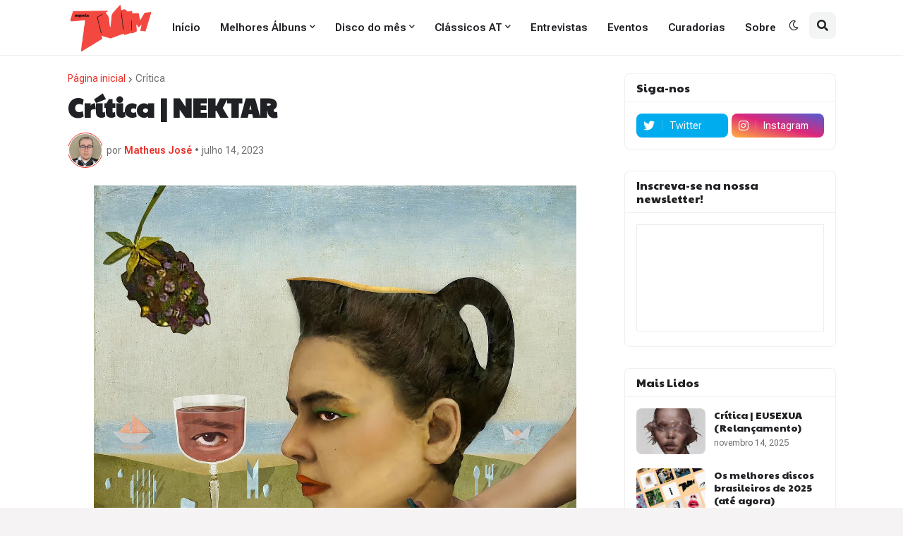

--- FILE ---
content_type: text/html; charset=UTF-8
request_url: https://www.aqueletuim.com.br/2023/07/critica-nektar.html
body_size: 39010
content:
<!DOCTYPE html>
<html class='ltr' dir='ltr' lang='pt_br' xmlns='http://www.w3.org/1999/xhtml' xmlns:b='http://www.google.com/2005/gml/b' xmlns:data='http://www.google.com/2005/gml/data' xmlns:expr='http://www.google.com/2005/gml/expr'>
<head>
<link href='https://fonts.googleapis.com/css2?family=Roboto+Flex:opsz,wght@8..144,100..1000&display=swap' rel='stylesheet'/>
<link href='https://fonts.googleapis.com/css2?family=Paytone+One&display=swap' rel='stylesheet'/>
<meta content='text/html; charset=UTF-8' http-equiv='Content-Type'/>
<meta content='width=device-width, initial-scale=1, minimum-scale=1, maximum-scale=1, user-scalable=yes' name='viewport'/>
<title>Crítica | NEKTAR</title>
<link href='//fonts.gstatic.com' rel='dns-prefetch'/>
<link href='//dnjs.cloudflare.com' rel='dns-prefetch'/>
<link href='//1.bp.blogspot.com' rel='dns-prefetch'/>
<link href='//2.bp.blogspot.com' rel='dns-prefetch'/>
<link href='//3.bp.blogspot.com' rel='dns-prefetch'/>
<link href='//4.bp.blogspot.com' rel='dns-prefetch'/>
<link href='//www.blogger.com' rel='dns-prefetch'/>
<meta content='blogger' name='generator'/>
<link href='https://www.aqueletuim.com.br/favicon.ico' rel='icon' type='image/x-icon'/>
<meta content='#e93027' name='theme-color'/>
<link href='https://www.aqueletuim.com.br/2023/07/critica-nektar.html' rel='canonical'/>
<meta content='O quarto disco de Ava Rocha não deixa rastros e nem parece usar a marca da artista.' name='description'/>
<link href='https://lh7-us.googleusercontent.com/Ku9nTIUJpabqFHb2AG6TUJJwHRWmjdSCHhnMknvgz3puVNLgsNaRgFa6eTnVW5JpwqjPtnfkXsepMcE2EGWt0JNNITnBfrdFbp7Sse4zkK-HBmebyOOfbR5xjD2KK1VTPHfIIrLpPP56ZHny0v6qG_c=w1600' rel='image_src'/>
<!-- Metadata for Open Graph protocol. See http://ogp.me/. -->
<meta content='pt_br' property='og:locale'/>
<meta content='article' property='og:type'/>
<meta content='Crítica | NEKTAR' property='og:title'/>
<meta content='https://www.aqueletuim.com.br/2023/07/critica-nektar.html' property='og:url'/>
<meta content='O quarto disco de Ava Rocha não deixa rastros e nem parece usar a marca da artista.' property='og:description'/>
<meta content='Aquele Tuim' property='og:site_name'/>
<meta content='https://lh7-us.googleusercontent.com/Ku9nTIUJpabqFHb2AG6TUJJwHRWmjdSCHhnMknvgz3puVNLgsNaRgFa6eTnVW5JpwqjPtnfkXsepMcE2EGWt0JNNITnBfrdFbp7Sse4zkK-HBmebyOOfbR5xjD2KK1VTPHfIIrLpPP56ZHny0v6qG_c=w1600' property='og:image'/>
<meta content='https://lh7-us.googleusercontent.com/Ku9nTIUJpabqFHb2AG6TUJJwHRWmjdSCHhnMknvgz3puVNLgsNaRgFa6eTnVW5JpwqjPtnfkXsepMcE2EGWt0JNNITnBfrdFbp7Sse4zkK-HBmebyOOfbR5xjD2KK1VTPHfIIrLpPP56ZHny0v6qG_c=w1600' name='twitter:image'/>
<meta content='summary_large_image' name='twitter:card'/>
<meta content='Crítica | NEKTAR' name='twitter:title'/>
<meta content='https://www.aqueletuim.com.br/2023/07/critica-nektar.html' name='twitter:domain'/>
<meta content='O quarto disco de Ava Rocha não deixa rastros e nem parece usar a marca da artista.' name='twitter:description'/>
<link rel="alternate" type="application/atom+xml" title="Aquele Tuim - Atom" href="https://www.aqueletuim.com.br/feeds/posts/default" />
<link rel="alternate" type="application/rss+xml" title="Aquele Tuim - RSS" href="https://www.aqueletuim.com.br/feeds/posts/default?alt=rss" />
<link rel="service.post" type="application/atom+xml" title="Aquele Tuim - Atom" href="https://www.blogger.com/feeds/1803287445371872124/posts/default" />

<link rel="alternate" type="application/atom+xml" title="Aquele Tuim - Atom" href="https://www.aqueletuim.com.br/feeds/1058697956788350629/comments/default" />
<!-- Font Awesome Free 5.15.2 -->
<link href='https://cdnjs.cloudflare.com/ajax/libs/font-awesome/5.15.2/css/fontawesome.min.css' rel='stylesheet'/>
<!-- Theme CSS Style https://templatestopbest.blogspot.com/-->
<style id='page-skin-1' type='text/css'><!--
/* -----------------------------------------------
Blogger Template Style
Name     : AQUELE TUIM
----------------------------------------------- */
/*-- Google Fonts --*/
@import url('https://fonts.googleapis.com/css2?family=Poppins:ital,wght@0,100;0,200;0,300;0,400;0,500;0,600;0,700;0,800;0,900;1,100;1,200;1,300;1,400;1,500;1,600;1,700;1,800;1,900&display=swap');
@font-face{font-family:'Raleway';font-style:italic;font-weight:400;font-display:swap;src:url(https://fonts.gstatic.com/s/raleway/v19/1Ptsg8zYS_SKggPNyCg4QIFqPfE.woff2) format("woff2");unicode-range:U+0460-052F,U+1C80-1C88,U+20B4,U+2DE0-2DFF,U+A640-A69F,U+FE2E-FE2F}
@font-face{font-family:'Raleway';font-style:italic;font-weight:400;font-display:swap;src:url(https://fonts.gstatic.com/s/raleway/v19/1Ptsg8zYS_SKggPNyCg4SYFqPfE.woff2) format("woff2");unicode-range:U+0400-045F,U+0490-0491,U+04B0-04B1,U+2116}
@font-face{font-family:'Raleway';font-style:italic;font-weight:400;font-display:swap;src:url(https://fonts.gstatic.com/s/raleway/v19/1Ptsg8zYS_SKggPNyCg4QoFqPfE.woff2) format("woff2");unicode-range:U+0102-0103,U+0110-0111,U+0128-0129,U+0168-0169,U+01A0-01A1,U+01AF-01B0,U+1EA0-1EF9,U+20AB}
@font-face{font-family:'Raleway';font-style:italic;font-weight:400;font-display:swap;src:url(https://fonts.gstatic.com/s/raleway/v19/1Ptsg8zYS_SKggPNyCg4Q4FqPfE.woff2) format("woff2");unicode-range:U+0100-024F,U+0259,U+1E00-1EFF,U+2020,U+20A0-20AB,U+20AD-20CF,U+2113,U+2C60-2C7F,U+A720-A7FF}
@font-face{font-family:'Raleway';font-style:italic;font-weight:400;font-display:swap;src:url(https://fonts.gstatic.com/s/raleway/v19/1Ptsg8zYS_SKggPNyCg4TYFq.woff2) format("woff2");unicode-range:U+0000-00FF,U+0131,U+0152-0153,U+02BB-02BC,U+02C6,U+02DA,U+02DC,U+2000-206F,U+2074,U+20AC,U+2122,U+2191,U+2193,U+2212,U+2215,U+FEFF,U+FFFD}
@font-face{font-family:'Raleway';font-style:italic;font-weight:500;font-display:swap;src:url(https://fonts.gstatic.com/s/raleway/v19/1Ptsg8zYS_SKggPNyCg4QIFqPfE.woff2) format("woff2");unicode-range:U+0460-052F,U+1C80-1C88,U+20B4,U+2DE0-2DFF,U+A640-A69F,U+FE2E-FE2F}
@font-face{font-family:'Raleway';font-style:italic;font-weight:500;font-display:swap;src:url(https://fonts.gstatic.com/s/raleway/v19/1Ptsg8zYS_SKggPNyCg4SYFqPfE.woff2) format("woff2");unicode-range:U+0400-045F,U+0490-0491,U+04B0-04B1,U+2116}
@font-face{font-family:'Raleway';font-style:italic;font-weight:500;font-display:swap;src:url(https://fonts.gstatic.com/s/raleway/v19/1Ptsg8zYS_SKggPNyCg4QoFqPfE.woff2) format("woff2");unicode-range:U+0102-0103,U+0110-0111,U+0128-0129,U+0168-0169,U+01A0-01A1,U+01AF-01B0,U+1EA0-1EF9,U+20AB}
@font-face{font-family:'Raleway';font-style:italic;font-weight:500;font-display:swap;src:url(https://fonts.gstatic.com/s/raleway/v19/1Ptsg8zYS_SKggPNyCg4Q4FqPfE.woff2) format("woff2");unicode-range:U+0100-024F,U+0259,U+1E00-1EFF,U+2020,U+20A0-20AB,U+20AD-20CF,U+2113,U+2C60-2C7F,U+A720-A7FF}
@font-face{font-family:'Raleway';font-style:italic;font-weight:500;font-display:swap;src:url(https://fonts.gstatic.com/s/raleway/v19/1Ptsg8zYS_SKggPNyCg4TYFq.woff2) format("woff2");unicode-range:U+0000-00FF,U+0131,U+0152-0153,U+02BB-02BC,U+02C6,U+02DA,U+02DC,U+2000-206F,U+2074,U+20AC,U+2122,U+2191,U+2193,U+2212,U+2215,U+FEFF,U+FFFD}
@font-face{font-family:'Raleway';font-style:italic;font-weight:600;font-display:swap;src:url(https://fonts.gstatic.com/s/raleway/v19/1Ptsg8zYS_SKggPNyCg4QIFqPfE.woff2) format("woff2");unicode-range:U+0460-052F,U+1C80-1C88,U+20B4,U+2DE0-2DFF,U+A640-A69F,U+FE2E-FE2F}
@font-face{font-family:'Raleway';font-style:italic;font-weight:600;font-display:swap;src:url(https://fonts.gstatic.com/s/raleway/v19/1Ptsg8zYS_SKggPNyCg4SYFqPfE.woff2) format("woff2");unicode-range:U+0400-045F,U+0490-0491,U+04B0-04B1,U+2116}
@font-face{font-family:'Raleway';font-style:italic;font-weight:600;font-display:swap;src:url(https://fonts.gstatic.com/s/raleway/v19/1Ptsg8zYS_SKggPNyCg4QoFqPfE.woff2) format("woff2");unicode-range:U+0102-0103,U+0110-0111,U+0128-0129,U+0168-0169,U+01A0-01A1,U+01AF-01B0,U+1EA0-1EF9,U+20AB}
@font-face{font-family:'Raleway';font-style:italic;font-weight:600;font-display:swap;src:url(https://fonts.gstatic.com/s/raleway/v19/1Ptsg8zYS_SKggPNyCg4Q4FqPfE.woff2) format("woff2");unicode-range:U+0100-024F,U+0259,U+1E00-1EFF,U+2020,U+20A0-20AB,U+20AD-20CF,U+2113,U+2C60-2C7F,U+A720-A7FF}
@font-face{font-family:'Raleway';font-style:italic;font-weight:600;font-display:swap;src:url(https://fonts.gstatic.com/s/raleway/v19/1Ptsg8zYS_SKggPNyCg4TYFq.woff2) format("woff2");unicode-range:U+0000-00FF,U+0131,U+0152-0153,U+02BB-02BC,U+02C6,U+02DA,U+02DC,U+2000-206F,U+2074,U+20AC,U+2122,U+2191,U+2193,U+2212,U+2215,U+FEFF,U+FFFD}
@font-face{font-family:'Raleway';font-style:italic;font-weight:700;font-display:swap;src:url(https://fonts.gstatic.com/s/raleway/v19/1Ptsg8zYS_SKggPNyCg4QIFqPfE.woff2) format("woff2");unicode-range:U+0460-052F,U+1C80-1C88,U+20B4,U+2DE0-2DFF,U+A640-A69F,U+FE2E-FE2F}
@font-face{font-family:'Raleway';font-style:italic;font-weight:700;font-display:swap;src:url(https://fonts.gstatic.com/s/raleway/v19/1Ptsg8zYS_SKggPNyCg4SYFqPfE.woff2) format("woff2");unicode-range:U+0400-045F,U+0490-0491,U+04B0-04B1,U+2116}
@font-face{font-family:'Raleway';font-style:italic;font-weight:700;font-display:swap;src:url(https://fonts.gstatic.com/s/raleway/v19/1Ptsg8zYS_SKggPNyCg4QoFqPfE.woff2) format("woff2");unicode-range:U+0102-0103,U+0110-0111,U+0128-0129,U+0168-0169,U+01A0-01A1,U+01AF-01B0,U+1EA0-1EF9,U+20AB}
@font-face{font-family:'Raleway';font-style:italic;font-weight:700;font-display:swap;src:url(https://fonts.gstatic.com/s/raleway/v19/1Ptsg8zYS_SKggPNyCg4Q4FqPfE.woff2) format("woff2");unicode-range:U+0100-024F,U+0259,U+1E00-1EFF,U+2020,U+20A0-20AB,U+20AD-20CF,U+2113,U+2C60-2C7F,U+A720-A7FF}
@font-face{font-family:'Raleway';font-style:italic;font-weight:700;font-display:swap;src:url(https://fonts.gstatic.com/s/raleway/v19/1Ptsg8zYS_SKggPNyCg4TYFq.woff2) format("woff2");unicode-range:U+0000-00FF,U+0131,U+0152-0153,U+02BB-02BC,U+02C6,U+02DA,U+02DC,U+2000-206F,U+2074,U+20AC,U+2122,U+2191,U+2193,U+2212,U+2215,U+FEFF,U+FFFD}
@font-face{font-family:'Raleway';font-style:normal;font-weight:400;font-display:swap;src:url(https://fonts.gstatic.com/s/raleway/v19/1Ptug8zYS_SKggPNyCAIT5lu.woff2) format("woff2");unicode-range:U+0460-052F,U+1C80-1C88,U+20B4,U+2DE0-2DFF,U+A640-A69F,U+FE2E-FE2F}
@font-face{font-family:'Raleway';font-style:normal;font-weight:400;font-display:swap;src:url(https://fonts.gstatic.com/s/raleway/v19/1Ptug8zYS_SKggPNyCkIT5lu.woff2) format("woff2");unicode-range:U+0400-045F,U+0490-0491,U+04B0-04B1,U+2116}
@font-face{font-family:'Raleway';font-style:normal;font-weight:400;font-display:swap;src:url(https://fonts.gstatic.com/s/raleway/v19/1Ptug8zYS_SKggPNyCIIT5lu.woff2) format("woff2");unicode-range:U+0102-0103,U+0110-0111,U+0128-0129,U+0168-0169,U+01A0-01A1,U+01AF-01B0,U+1EA0-1EF9,U+20AB}
@font-face{font-family:'Raleway';font-style:normal;font-weight:400;font-display:swap;src:url(https://fonts.gstatic.com/s/raleway/v19/1Ptug8zYS_SKggPNyCMIT5lu.woff2) format("woff2");unicode-range:U+0100-024F,U+0259,U+1E00-1EFF,U+2020,U+20A0-20AB,U+20AD-20CF,U+2113,U+2C60-2C7F,U+A720-A7FF}
@font-face{font-family:'Raleway';font-style:normal;font-weight:400;font-display:swap;src:url(https://fonts.gstatic.com/s/raleway/v19/1Ptug8zYS_SKggPNyC0ITw.woff2) format("woff2");unicode-range:U+0000-00FF,U+0131,U+0152-0153,U+02BB-02BC,U+02C6,U+02DA,U+02DC,U+2000-206F,U+2074,U+20AC,U+2122,U+2191,U+2193,U+2212,U+2215,U+FEFF,U+FFFD}
@font-face{font-family:'Raleway';font-style:normal;font-weight:500;font-display:swap;src:url(https://fonts.gstatic.com/s/raleway/v19/1Ptug8zYS_SKggPNyCAIT5lu.woff2) format("woff2");unicode-range:U+0460-052F,U+1C80-1C88,U+20B4,U+2DE0-2DFF,U+A640-A69F,U+FE2E-FE2F}
@font-face{font-family:'Raleway';font-style:normal;font-weight:500;font-display:swap;src:url(https://fonts.gstatic.com/s/raleway/v19/1Ptug8zYS_SKggPNyCkIT5lu.woff2) format("woff2");unicode-range:U+0400-045F,U+0490-0491,U+04B0-04B1,U+2116}
@font-face{font-family:'Raleway';font-style:normal;font-weight:500;font-display:swap;src:url(https://fonts.gstatic.com/s/raleway/v19/1Ptug8zYS_SKggPNyCIIT5lu.woff2) format("woff2");unicode-range:U+0102-0103,U+0110-0111,U+0128-0129,U+0168-0169,U+01A0-01A1,U+01AF-01B0,U+1EA0-1EF9,U+20AB}
@font-face{font-family:'Raleway';font-style:normal;font-weight:500;font-display:swap;src:url(https://fonts.gstatic.com/s/raleway/v19/1Ptug8zYS_SKggPNyCMIT5lu.woff2) format("woff2");unicode-range:U+0100-024F,U+0259,U+1E00-1EFF,U+2020,U+20A0-20AB,U+20AD-20CF,U+2113,U+2C60-2C7F,U+A720-A7FF}
@font-face{font-family:'Raleway';font-style:normal;font-weight:500;font-display:swap;src:url(https://fonts.gstatic.com/s/raleway/v19/1Ptug8zYS_SKggPNyC0ITw.woff2) format("woff2");unicode-range:U+0000-00FF,U+0131,U+0152-0153,U+02BB-02BC,U+02C6,U+02DA,U+02DC,U+2000-206F,U+2074,U+20AC,U+2122,U+2191,U+2193,U+2212,U+2215,U+FEFF,U+FFFD}
@font-face{font-family:'Raleway';font-style:normal;font-weight:600;font-display:swap;src:url(https://fonts.gstatic.com/s/raleway/v19/1Ptug8zYS_SKggPNyCAIT5lu.woff2) format("woff2");unicode-range:U+0460-052F,U+1C80-1C88,U+20B4,U+2DE0-2DFF,U+A640-A69F,U+FE2E-FE2F}
@font-face{font-family:'Raleway';font-style:normal;font-weight:600;font-display:swap;src:url(https://fonts.gstatic.com/s/raleway/v19/1Ptug8zYS_SKggPNyCkIT5lu.woff2) format("woff2");unicode-range:U+0400-045F,U+0490-0491,U+04B0-04B1,U+2116}
@font-face{font-family:'Raleway';font-style:normal;font-weight:600;font-display:swap;src:url(https://fonts.gstatic.com/s/raleway/v19/1Ptug8zYS_SKggPNyCIIT5lu.woff2) format("woff2");unicode-range:U+0102-0103,U+0110-0111,U+0128-0129,U+0168-0169,U+01A0-01A1,U+01AF-01B0,U+1EA0-1EF9,U+20AB}
@font-face{font-family:'Raleway';font-style:normal;font-weight:600;font-display:swap;src:url(https://fonts.gstatic.com/s/raleway/v19/1Ptug8zYS_SKggPNyCMIT5lu.woff2) format("woff2");unicode-range:U+0100-024F,U+0259,U+1E00-1EFF,U+2020,U+20A0-20AB,U+20AD-20CF,U+2113,U+2C60-2C7F,U+A720-A7FF}
@font-face{font-family:'Raleway';font-style:normal;font-weight:600;font-display:swap;src:url(https://fonts.gstatic.com/s/raleway/v19/1Ptug8zYS_SKggPNyC0ITw.woff2) format("woff2");unicode-range:U+0000-00FF,U+0131,U+0152-0153,U+02BB-02BC,U+02C6,U+02DA,U+02DC,U+2000-206F,U+2074,U+20AC,U+2122,U+2191,U+2193,U+2212,U+2215,U+FEFF,U+FFFD}
@font-face{font-family:'Raleway';font-style:normal;font-weight:700;font-display:swap;src:url(https://fonts.gstatic.com/s/raleway/v19/1Ptug8zYS_SKggPNyCAIT5lu.woff2) format("woff2");unicode-range:U+0460-052F,U+1C80-1C88,U+20B4,U+2DE0-2DFF,U+A640-A69F,U+FE2E-FE2F}
@font-face{font-family:'Raleway';font-style:normal;font-weight:700;font-display:swap;src:url(https://fonts.gstatic.com/s/raleway/v19/1Ptug8zYS_SKggPNyCkIT5lu.woff2) format("woff2");unicode-range:U+0400-045F,U+0490-0491,U+04B0-04B1,U+2116}
@font-face{font-family:'Raleway';font-style:normal;font-weight:700;font-display:swap;src:url(https://fonts.gstatic.com/s/raleway/v19/1Ptug8zYS_SKggPNyCIIT5lu.woff2) format("woff2");unicode-range:U+0102-0103,U+0110-0111,U+0128-0129,U+0168-0169,U+01A0-01A1,U+01AF-01B0,U+1EA0-1EF9,U+20AB}
@font-face{font-family:'Raleway';font-style:normal;font-weight:700;font-display:swap;src:url(https://fonts.gstatic.com/s/raleway/v19/1Ptug8zYS_SKggPNyCMIT5lu.woff2) format("woff2");unicode-range:U+0100-024F,U+0259,U+1E00-1EFF,U+2020,U+20A0-20AB,U+20AD-20CF,U+2113,U+2C60-2C7F,U+A720-A7FF}
@font-face{font-family:'Raleway';font-style:normal;font-weight:700;font-display:swap;src:url(https://fonts.gstatic.com/s/raleway/v19/1Ptug8zYS_SKggPNyC0ITw.woff2) format("woff2");unicode-range:U+0000-00FF,U+0131,U+0152-0153,U+02BB-02BC,U+02C6,U+02DA,U+02DC,U+2000-206F,U+2074,U+20AC,U+2122,U+2191,U+2193,U+2212,U+2215,U+FEFF,U+FFFD}
/*-- Font Awesome Free 5.15.2 --*/
@font-face{font-family:"Font Awesome 5 Brands";font-display:swap;font-style:normal;font-weight:400;font-display:block;src:url(https://cdnjs.cloudflare.com/ajax/libs/font-awesome/5.15.2/webfonts/fa-brands-400.eot);src:url(https://cdnjs.cloudflare.com/ajax/libs/font-awesome/5.15.2/webfonts/fa-brands-400.eot?#iefix) format("embedded-opentype"),url(https://cdnjs.cloudflare.com/ajax/libs/font-awesome/5.15.2/webfonts/fa-brands-400.woff2) format("woff2"),url(https://cdnjs.cloudflare.com/ajax/libs/font-awesome/5.15.2/webfonts/fa-brands-400.woff) format("woff"),url(https://cdnjs.cloudflare.com/ajax/libs/font-awesome/5.15.2/webfonts/fa-brands-400.ttf) format("truetype"),url(https://cdnjs.cloudflare.com/ajax/libs/font-awesome/5.15.2/webfonts/fa-brands-400.svg#fontawesome) format("svg")}.fab{font-family:"Font Awesome 5 Brands";font-weight:400}
@font-face{font-family:"Font Awesome 5 Free";font-display:swap;font-style:normal;font-weight:400;font-display:block;src:url(https://cdnjs.cloudflare.com/ajax/libs/font-awesome/5.15.2/webfonts/fa-regular-400.eot);src:url(https://cdnjs.cloudflare.com/ajax/libs/font-awesome/5.15.2/webfonts/fa-regular-400.eot?#iefix) format("embedded-opentype"),url(https://cdnjs.cloudflare.com/ajax/libs/font-awesome/5.15.2/webfonts/fa-regular-400.woff2) format("woff2"),url(https://cdnjs.cloudflare.com/ajax/libs/font-awesome/5.15.2/webfonts/fa-regular-400.woff) format("woff"),url(https://cdnjs.cloudflare.com/ajax/libs/font-awesome/5.15.2/webfonts/fa-regular-400.ttf) format("truetype"),url(https://cdnjs.cloudflare.com/ajax/libs/font-awesome/5.15.2/webfonts/fa-regular-400.svg#fontawesome) format("svg")}.far{font-family:"Font Awesome 5 Free";font-weight:400}
@font-face{font-family:"Font Awesome 5 Free";font-display:swap;font-style:normal;font-weight:900;font-display:block;src:url(https://cdnjs.cloudflare.com/ajax/libs/font-awesome/5.15.2/webfonts/fa-solid-900.eot);src:url(https://cdnjs.cloudflare.com/ajax/libs/font-awesome/5.15.2/webfonts/fa-solid-900.eot?#iefix) format("embedded-opentype"),url(https://cdnjs.cloudflare.com/ajax/libs/font-awesome/5.15.2/webfonts/fa-solid-900.woff2) format("woff2"),url(https://cdnjs.cloudflare.com/ajax/libs/font-awesome/5.15.2/webfonts/fa-solid-900.woff) format("woff"),url(https://cdnjs.cloudflare.com/ajax/libs/font-awesome/5.15.2/webfonts/fa-solid-900.ttf) format("truetype"),url(https://cdnjs.cloudflare.com/ajax/libs/font-awesome/5.15.2/webfonts/fa-solid-900.svg#fontawesome) format("svg")}.fa,.far,.fas{font-family:"Font Awesome 5 Free"}.fa,.fas{font-weight:900}
/*-- CSS Variables --*/
:root{
--body-font: 'Roboto Flex', Arial, sans-serif;
--menu-font: 'Roboto Flex', Arial, sans-serif;
--title-font: 'Paytone One', Arial, sans-serif;
--text-font: 'Roboto Flex', Arial, sans-serif;
--body-bg-color:#f6f3f4;
--body-bg:#f6f3f4 none repeat fixed top left;
--outer-bg:#ffffff;
--outer-mobile-bg:#f6f3f4;
--main-color:#e93027;
--title-color:#4e4846;
--title-hover-color:#ef726c;
--meta-color:#716e6e;
--text-color:#5a5152;
--header-bg:#ffffff;
--header-color:#202124;
--header-hover-color:#ef726c;
--submenu-bg:#ffffff;
--submenu-color:#202124;
--submenu-hover-color:#ef726c;
--megamenu-bg:#FFFFFF;
--megamenu-color:#202124;
--megamenu-hover-color:#ef726c;
--mobilemenu-bg:#FFFFFF;
--mobilemenu-color:#202124;
--mobilemenu-hover-color:#ef726c;
--widget-bg:#ffffff;
--widget-title-color:#202124;
--post-card-bg:#ffffff;
--post-title-color:#202124;
--post-title-hover-color:#000000;
--post-text-color:#3C4043;
--footer-bg:#ffffff;
--footer-color:#3C4043;
--footer-hover-color:#ef726c;
--footerbar-bg:#FFFFFF;
--footerbar-color:#202124;
--footerbar-hover-color:#ef726c;
--cookie-bg:#ffffff;
--cookie-color:#3C4043;
--button-bg:#ef726c;
--button-lite-bg:#ef726c10;
--button-color:#ffffff;
--button-hover-bg:#df2219;
--button-hover-color:#ffffff;
--rgba-gray:rgba(155,170,175,0.12);
--border-color:rgba(155,155,155,0.15);
--radius:8px;
--widget-shadow:0 1px 2px rgba(0,0,0,0.025);
--avatar-shadow:0px 1px 4px rgba(0,0,0,0.05);
}
html.is-dark{
--body-bg-color:#2b2b2b;
--body-bg:#f6f3f4 none repeat fixed top left;
--outer-bg:#1a1a1a;
--outer-mobile-bg:#1a1a1a;
--title-color:#f6f7f8;
--title-hover-color:#ef726c;
--meta-color:#aaaaaa;
--text-color:#b4b6ba;
--header-bg:#202020;
--header-color:#f6f7f8;
--header-hover-color:#ef726c;
--submenu-bg:#252525;
--submenu-color:#f6f7f8;
--submenu-hover-color:#ef726c;
--megamenu-bg:#252525;
--megamenu-color:#f6f7f8;
--megamenu-hover-color:#ef726c;
--mobilemenu-bg:#1b1b1b;
--mobilemenu-color:#f6f7f8;
--mobilemenu-hover-color:#ef726c;
--widget-bg:#202020;
--widget-title-color:#f6f7f8;
--post-card-bg:#202020;
--post-title-color:#f6f7f8;
--post-title-hover-color:#000000;
--post-text-color:#b4b6ba;
--footer-bg:#202020;
--footer-color:#b4b6ba;
--footer-hover-color:#ef726c;
--footerbar-bg:#202020;
--footerbar-color:#f6f7f8;
--footerbar-hover-color:#ef726c;
--cookie-bg:#202020;
--cookie-color:#b4b6ba;
--button-bg:#ef726c;
--button-color:#ffffff;
--button-hover-bg:#df2219;
--button-hover-color:#ffffff;
--rgba-gray:rgba(155,155,155,0.04);
--border-color:rgba(155,155,155,0.03);
}
html.rtl{
--body-font:'Tajawal',Arial,sans-serif;
--menu-font:'Tajawal',Arial,sans-serif;
--title-font:'Tajawal',Arial,sans-serif;
--text-font:'Tajawal',Arial,sans-serif;
}
/*-- Reset CSS --*/
a,abbr,acronym,address,applet,b,big,blockquote,body,caption,center,cite,code,dd,del,dfn,div,dl,dt,em,fieldset,font,form,h1,h2,h3,h4,h5,h6,html,i,iframe,img,ins,kbd,label,legend,li,object,p,pre,q,s,samp,small,span,strike,strong,sub,sup,table,tbody,td,tfoot,th,thead,tr,tt,u,ul,var{padding:0;margin:0;border:0;outline:none;vertical-align:baseline;background:0 0;text-decoration:none}dl,ul{list-style-position:inside;list-style:none}ul li{list-style:none}caption{text-align:center}img{border:none;position:relative}a,a:visited{text-decoration:none}.clearfix{clear:both}.section,.widget,.widget ul{margin:0;padding:0}a{color:var(--main-color)}a img{border:0}abbr{text-decoration:none}.CSS_LIGHTBOX{z-index:999999!important}.CSS_LIGHTBOX_ATTRIBUTION_INDEX_CONTAINER .CSS_HCONT_CHILDREN_HOLDER > .CSS_LAYOUT_COMPONENT.CSS_HCONT_CHILD:first-child > .CSS_LAYOUT_COMPONENT{opacity:0}.separator a{text-decoration:none!important;clear:none!important;float:none!important;margin-left:0!important;margin-right:0!important}#Navbar1,#navbar-iframe,.widget-item-control,a.quickedit,.home-link,.feed-links{display:none!important}.center{display:table;margin:0 auto;position:relative}.widget > h2,.widget > h3{display:none}.widget iframe,.widget img{max-width:100%}button,input,select,textarea{font-family:var(--body-font);-webkit-appearance:none;-moz-appearance:none;appearance:none;outline:none;border-radius:0}input[type="search"]::-webkit-search-cancel-button{-webkit-appearance:none}
/*-- Style CSS --*/
*{box-sizing:border-box}
html{position:relative;word-break:break-word;word-wrap:break-word;text-rendering:optimizeLegibility;-webkit-font-smoothing:antialiased;-webkit-text-size-adjust:100%}
body{position:relative;background:var(--body-bg);background-color:var(--body-bg-color);font-family:var(--body-font);font-size:14px;color:var(--text-color);font-weight:400;font-style:normal;line-height:1.4em}
.rtl{direction:rtl}
h1,h2,h3,h4,h5,h6{font-family:var(--title-font);font-weight:400}
a,input,button{transition:all .0s ease}
#outer-wrapper{position:relative;overflow:hidden;width:100%;max-width:100%;background-color:var(--outer-bg);margin:0 auto;padding:0}
.is-boxed #outer-wrapper{width:1149px;max-width:100%;box-shadow:0 0 20px rgba(0,0,0,0.1)}
.is-dark .is-boxed #outer-wrapper{box-shadow:0 0 20px rgba(0,0,0,0.3)}
.container{position:relative}
.row-x1{width:1089px;max-width:100%}
.row-x2{width:100%}
.flex-center{display:flex;justify-content:center}
#content-wrapper{position:relative;float:left;width:100%;overflow:hidden;padding:30px 0;margin:0;margin-top: 15px;}
#content-wrapper > .container{display:flex;justify-content:space-between}
.is-left #content-wrapper > .container,.rtl .is-right #content-wrapper > .container{flex-direction:row-reverse}
.rtl .is-left #content-wrapper > .container{flex-direction:row}
.theiaStickySidebar:before,.theiaStickySidebar:after{content:'';display:table;clear:both}
#main-wrapper{position:relative;width:calc(100% - 330px)}
.no-sidebar #main-wrapper{width:100%}
#sidebar-wrapper{position:relative;width:300px}
.no-sidebar #sidebar-wrapper{display:none}
.btn{position:relative;border:0;border-radius:var(--radius)}
.entry-image-wrap,.author-avatar-wrap,.comments .avatar-image-container{display:block;position:relative;overflow:hidden;background-color:var(--rgba-gray);z-index:5;color:transparent!important}
.entry-thumb,.author-avatar{display:block;position:relative;width:100%;height:100%;background-size:cover;background-position:center center;background-repeat:no-repeat;z-index:1;opacity:0;transition:opacity .35s ease,filter 0s ease}
.author-avatar{background-size:100%;background-position:0 0}
.entry-thumb.lazy-ify,.author-avatar.lazy-ify{opacity:1}
.entry-image-wrap:hover .entry-thumb,.cs:hover .entry-image-wrap .entry-thumb{filter:brightness(1.03)}
.entry-image-wrap.is-video:after{position:absolute;content:'\f04b';top:50%;right:50%;width:38px;height:27px;background-color:rgba(0,0,0,0.5);font-family:'Font Awesome 5 Free';font-size:12px;color:#fff;font-weight:900;display:flex;align-items:center;justify-content:center;z-index:5;transform:translate(50%,-50%);box-sizing:border-box;padding:0 0 0 1px;margin:0;border-radius:var(--radius);box-shadow:0 1px 3px 0 rgb(0,0,0,0.1);transition:background .17s ease}
.entry-image-wrap.is-video:hover:after,.cs:hover .entry-image-wrap.is-video:after{background-color:#f50000}
.cs .entry-image-wrap.is-video:after{top:15px;right:15px;transform:translate(0)}
.rtl .cs .entry-image-wrap.is-video:after{left:15px;right:unset}
.entry-category{display:flex;width:-moz-fit-content;width:fit-content;height:20px;background-color:var(--main-color);font-size:12px;color:#fff;align-items:center;padding:0 10px;margin:0 0 10px;border-radius:20px}
.entry-title{display:block;color:var(--post-title-color);font-weight:400;line-height:1.3em}
.entry-title a{display:block;color:var(--post-title-color);font-weight:400}
.entry-title a:hover{color:var(--post-title-hover-color)}
.entry-meta{display:flex;font-size:12px;color:var(--meta-color);font-weight:400;margin:4px 0 0}
.entry-meta .mi{display:flex}
.entry-meta .mi,.entry-meta .sp{margin:0 3px 0 0}
.rtl .entry-meta .mi,.rtl .entry-meta .sp{margin:0 0 0 3px}
.entry-meta .author-name{color:var(--main-color);font-weight:500}
.excerpt{font-family:var(--text-font);line-height:1.5em}
.before-mask:before{content:'';position:absolute;left:0;right:0;bottom:0;height:100%;background-image:linear-gradient(to bottom,rgba(0,0,0,0) 30%,rgba(0,0,0,0.5));-webkit-backface-visibility:hidden;backface-visibility:hidden;z-index:2;opacity:1;margin:0;transition:opacity .25s ease}
.cs{overflow:hidden}
.entry-info{position:absolute;left:0;bottom:0;width:100%;background:linear-gradient(to bottom,rgba(0,0,0,0),rgba(0,0,0,0.5));overflow:hidden;z-index:10;display:flex;flex-direction:column;padding:16px}
.entry-info .entry-title{color:#fff;text-shadow:0 1px 2px rgba(0,0,0,0.1)}
.entry-info .entry-meta{color:#c5c5c5;text-shadow:0 1px 2px rgba(0,0,0,0.1)}
.entry-info .entry-meta .author-name{color:#d5d5d5;font-weight:400}
.error-msg{display:flex;align-items:center;font-size:14px;color:var(--meta-color);padding:20px 0;font-weight:400}
.error-msg b{font-weight:500}
.loader{position:relative;width:100%;height:100%;overflow:hidden;display:flex;align-items:center;justify-content:center;margin:0}
.loader:after{content:'';display:block;width:30px;height:30px;box-sizing:border-box;margin:0;border:1.45px solid var(--main-color);border-right-color:var(--border-color);border-radius:100%;animation:spinner .65s infinite linear;transform-origin:center}
@-webkit-keyframes spinner {
0%{-webkit-transform:rotate(0deg);transform:rotate(0deg)}
to{-webkit-transform:rotate(1turn);transform:rotate(1turn)}
}
@keyframes spinner {
0%{-webkit-transform:rotate(0deg);transform:rotate(0deg)}
to{-webkit-transform:rotate(1turn);transform:rotate(1turn)}
}
.social a:before{display:inline-block;font-family:'Font Awesome 5 Brands';font-style:normal;font-weight:400}
.social .blogger a:before{content:'\f37d'}
.social .apple a:before{content:'\f179'}
.social .amazon a:before{content:'\f270'}
.social .microsoft a:before{content:'\f3ca'}
.social .facebook a:before{content:'\f09a'}
.social .facebook-f a:before{content:'\f39e'}
.social .twitter a:before{content:'\f099'}
.social .rss a:before{content:'\f09e';font-family:'Font Awesome 5 Free';font-weight:900}
.social .youtube a:before{content:'\f167'}
.social .skype a:before{content:'\f17e'}
.social .stumbleupon a:before{content:'\f1a4'}
.social .tumblr a:before{content:'\f173'}
.social .vk a:before{content:'\f189'}
.social .stack-overflow a:before{content:'\f16c'}
.social .github a:before{content:'\f09b'}
.social .linkedin a:before{content:'\f0e1'}
.social .dribbble a:before{content:'\f17d'}
.social .soundcloud a:before{content:'\f1be'}
.social .behance a:before{content:'\f1b4'}
.social .digg a:before{content:'\f1a6'}
.social .instagram a:before{content:'\f16d'}
.social .pinterest a:before{content:'\f0d2'}
.social .pinterest-p a:before{content:'\f231'}
.social .twitch a:before{content:'\f1e8'}
.social .delicious a:before{content:'\f1a5'}
.social .codepen a:before{content:'\f1cb'}
.social .flipboard a:before{content:'\f44d'}
.social .reddit a:before{content:'\f281'}
.social .whatsapp a:before{content:'\f232'}
.social .messenger a:before{content:'\f39f'}
.social .snapchat a:before{content:'\f2ac'}
.social .telegram a:before{content:'\f3fe'}
.social .steam a:before{content:'\f3f6'}
.social .discord a:before{content:'\f392'}
.social .quora a:before{content:'\f2c4'}
.social .tiktok a:before{content:'\e07b'}
.social .share a:before{content:'\f064';font-family:'Font Awesome 5 Free';font-weight:900}
.social .email a:before{content:'\f0e0';font-family:'Font Awesome 5 Free'}
.social .external-link a:before{content:'\f35d';font-family:'Font Awesome 5 Free';font-weight:900}
.social-bg .blogger a,.social-bg-hover .blogger a:hover{background-color:#ff5722}
.social-bg .apple a,.social-bg-hover .apple a:hover{background-color:#333}
.social-bg .amazon a,.social-bg-hover .amazon a:hover{background-color:#fe9800}
.social-bg .microsoft a,.social-bg-hover .microsoft a:hover{background-color:#0067B8}
.social-bg .facebook a,.social-bg .facebook-f a,.social-bg-hover .facebook a:hover,.social-bg-hover .facebook-f a:hover{background-color:#3b5999}
.social-bg .twitter a,.social-bg-hover .twitter a:hover{background-color:#00acee}
.social-bg .youtube a,.social-bg-hover .youtube a:hover{background-color:#f50000}
.social-bg .instagram a,.social-bg-hover .instagram a:hover{background:linear-gradient(15deg,#ffb13d,#dd277b,#4d5ed4)}
.social-bg .pinterest a,.social-bg .pinterest-p a,.social-bg-hover .pinterest a:hover,.social-bg-hover .pinterest-p a:hover{background-color:#ca2127}
.social-bg .dribbble a,.social-bg-hover .dribbble a:hover{background-color:#ea4c89}
.social-bg .linkedin a,.social-bg-hover .linkedin a:hover{background-color:#0077b5}
.social-bg .tumblr a,.social-bg-hover .tumblr a:hover{background-color:#365069}
.social-bg .twitch a,.social-bg-hover .twitch a:hover{background-color:#6441a5}
.social-bg .rss a,.social-bg-hover .rss a:hover{background-color:#ffc200}
.social-bg .skype a,.social-bg-hover .skype a:hover{background-color:#00aff0}
.social-bg .stumbleupon a,.social-bg-hover .stumbleupon a:hover{background-color:#eb4823}
.social-bg .vk a,.social-bg-hover .vk a:hover{background-color:#4a76a8}
.social-bg .stack-overflow a,.social-bg-hover .stack-overflow a:hover{background-color:#f48024}
.social-bg .github a,.social-bg-hover .github a:hover{background-color:#24292e}
.social-bg .soundcloud a,.social-bg-hover .soundcloud a:hover{background:linear-gradient(#ff7400,#ff3400)}
.social-bg .behance a,.social-bg-hover .behance a:hover{background-color:#191919}
.social-bg .digg a,.social-bg-hover .digg a:hover{background-color:#1b1a19}
.social-bg .delicious a,.social-bg-hover .delicious a:hover{background-color:#0076e8}
.social-bg .codepen a,.social-bg-hover .codepen a:hover{background-color:#000}
.social-bg .flipboard a,.social-bg-hover .flipboard a:hover{background-color:#f52828}
.social-bg .reddit a,.social-bg-hover .reddit a:hover{background-color:#ff4500}
.social-bg .whatsapp a,.social-bg-hover .whatsapp a:hover{background-color:#3fbb50}
.social-bg .messenger a,.social-bg-hover .messenger a:hover{background-color:#0084ff}
.social-bg .snapchat a,.social-bg-hover .snapchat a:hover{background-color:#ffe700}
.social-bg .telegram a,.social-bg-hover .telegram a:hover{background-color:#179cde}
.social-bg .steam a,.social-bg-hover .steam a:hover{background:linear-gradient(5deg,#0d89bc,#112c5b,#0d1c47)}
.social-bg .discord a,.social-bg-hover .discord a:hover{background-color:#7289da}
.social-bg .quora a,.social-bg-hover .quora a:hover{background-color:#b92b27}
.social-bg .tiktok a,.social-bg-hover .tiktok a:hover{background-color:#fe2c55}
.social-bg .share a,.social-bg-hover .share a:hover{background-color:var(--meta-color)}
.social-bg .email a,.social-bg-hover .email a:hover{background-color:#888}
.social-bg .external-link a,.social-bg-hover .external-link a:hover{background-color:var(--title-color)}
.social-color .blogger a,.social-color-hover .blogger a:hover{color:#ff5722}
.social-color .apple a,.social-color-hover .apple a:hover{color:#333}
.social-color .amazon a,.social-color-hover .amazon a:hover{color:#fe9800}
.social-color .microsoft a,.social-color-hover .microsoft a:hover{color:#0067B8}
.social-color .facebook a,.social-color .facebook-f a,.social-color-hover .facebook a:hover,.social-color-hover .facebook-f a:hover{color:#3b5999}
.social-color .twitter a,.social-color-hover .twitter a:hover{color:#00acee}
.social-color .youtube a,.social-color-hover .youtube a:hover{color:#f50000}
.social-color .instagram a,.social-color-hover .instagram a:hover{color:#dd277b}
.social-color .pinterest a,.social-color .pinterest-p a,.social-color-hover .pinterest a:hover,.social-color-hover .pinterest-p a:hover{color:#ca2127}
.social-color .dribbble a,.social-color-hover .dribbble a:hover{color:#ea4c89}
.social-color .linkedin a,.social-color-hover .linkedin a:hover{color:#0077b5}
.social-color .tumblr a,.social-color-hover .tumblr a:hover{color:#365069}
.social-color .twitch a,.social-color-hover .twitch a:hover{color:#6441a5}
.social-color .rss a,.social-color-hover .rss a:hover{color:#ffc200}
.social-color .skype a,.social-color-hover .skype a:hover{color:#00aff0}
.social-color .stumbleupon a,.social-color-hover .stumbleupon a:hover{color:#eb4823}
.social-color .vk a,.social-color-hover .vk a:hover{color:#4a76a8}
.social-color .stack-overflow a,.social-color-hover .stack-overflow a:hover{color:#f48024}
.social-color .github a,.social-color-hover .github a:hover{color:#24292e}
.social-color .soundcloud a,.social-color-hover .soundcloud a:hover{color:#ff7400}
.social-color .behance a,.social-color-hover .behance a:hover{color:#191919}
.social-color .digg a,.social-color-hover .digg a:hover{color:#1b1a19}
.social-color .delicious a,.social-color-hover .delicious a:hover{color:#0076e8}
.social-color .codepen a,.social-color-hover .codepen a:hover{color:#000}
.social-color .flipboard a,.social-color-hover .flipboard a:hover{color:#f52828}
.social-color .reddit a,.social-color-hover .reddit a:hover{color:#ff4500}
.social-color .whatsapp a,.social-color-hover .whatsapp a:hover{color:#3fbb50}
.social-color .messenger a,.social-color-hover .messenger a:hover{color:#0084ff}
.social-color .snapchat a,.social-color-hover .snapchat a:hover{color:#ffe700}
.social-color .telegram a,.social-color-hover .telegram a:hover{color:#179cde}
.social-color .steam a,.social-color-hover .steam a:hover{color:#112c5b}
.social-color .discord a,.social-color-hover .discord a:hover{color:#7289da}
.social-color .quora a,.social-color-hover .quora a:hover{color:#b92b27}
.social-color .tiktok a,.social-color-hover .tiktok a:hover{color:#fe2c55}
.social-color .share a,.social-color-hover .share a:hover{color:var(--meta-color)}
.social-color .email a,.social-color-hover .email a:hover{color:#888}
.social-color .external-link a,.social-color-hover .external-link a:hover{color:var(--title-color)}
#header-wrapper{position:relative;float:left;width:100%;z-index:50;margin:0}
.main-header,.header-inner{position:relative;float:left;width:100%;height:59px;background-color:var(--header-bg)}
.header-inner{background-color:rgba(0,0,0,0)}
.header-inner.is-fixed{position:fixed;top:-59px;left:0;width:100%;z-index:990;backface-visibility:hidden;visibility:hidden;opacity:0;transition:all .25s ease}
.header-inner.is-fixed.show{top:0;opacity:1;visibility:visible;margin:0}
.header-header{position:relative;float:left;width:100%;height:79px;background-color:var(--header-bg);border-bottom:1px solid var(--border-color)}
.is-boxed .header-header{float:none;width:1149px;max-width:100%;margin:0 auto;padding:0}
.is-fixed .header-header{box-shadow:0 1px 8px rgba(0,0,0,0.1)}
.header-items{position:relative;float:left;width:100%;display:flex;flex-wrap:wrap;justify-content:space-between}
.flex-left{position:static;display:flex;z-index:10}
.flex-right{position:absolute;top:0;right:0;z-index:20}
.rtl .flex-right{left:0;right:unset}
.main-logo{position:relative;float:left;height:85px;overflow:hidden;margin-top: -10px;margin-right: -18px;}
.rtl .main-logo{padding:0 0 0 13px}
.main-logo .widget{position:relative;height:100%;display:flex;align-items:center}
.main-logo .logo-img{display:flex;align-items:center;height:85px;overflow:hidden}
.main-logo img{display:block;max-width:80%;max-height:100%;  margin-top: 15px;}
.main-logo .blog-title{display:block;font-size:23px;color:var(--header-color);font-weight:700}
.main-logo .blog-title a{color:var(--header-color)}
.main-logo .blog-title a:hover{color:var(--header-hover-color)}
.main-logo #h1-off{position:absolute;top:-9000px;left:-9000px;display:none;visibility:hidden}
#litespot-pro-main-nav{position:static;height:58px;z-index:10; margin-top: 10px;}
#litespot-pro-main-nav .widget,#litespot-pro-main-nav .widget > .widget-title{display:none}
#litespot-pro-main-nav .show-menu{display:block}
#litespot-pro-main-nav ul#litespot-pro-main-nav-menu{display:flex;flex-wrap:wrap}
#litespot-pro-main-nav ul > li{position:relative;padding:0;margin:0}
#litespot-pro-main-nav-menu > li > a{position:relative;display:block;height:58px;font-family:var(--menu-font);font-size:15px;color:var(--header-color);font-weight:600;line-height:58px;padding:0 14px;margin:0}
#litespot-pro-main-nav-menu > li:hover > a{color:var(--header-hover-color)}
#litespot-pro-main-nav ul > li > ul,#litespot-pro-main-nav ul > li > .ul{position:absolute;left:0;top:79px;width:180px;background-color:var(--submenu-bg);z-index:99999;padding:5px 0;backface-visibility:hidden;visibility:hidden;opacity:0;transform:translate3d(0,-10px,0);border-radius:var(--radius);box-shadow:0 1px 2px rgba(0,0,0,0.1),0 5px 10px 0 rgba(0,0,0,0.1)}
.rtl #litespot-pro-main-nav ul > li > ul,.rtl #litespot-pro-main-nav ul > li > .ul{left:auto;right:0}
#litespot-pro-main-nav ul > li > ul > li > ul{position:absolute;top:-5px;left:100%;transform:translate3d(-10px,0,0);margin:0}
.rtl #litespot-pro-main-nav ul > li > ul > li > ul{left:unset;right:100%;transform:translate3d(10px,0,0)}
#litespot-pro-main-nav ul > li > ul > li{display:block;float:none;position:relative}
.rtl #litespot-pro-main-nav ul > li > ul > li{float:none}
#litespot-pro-main-nav ul > li > ul > li a{position:relative;display:block;font-size:14px;color:var(--submenu-color);font-weight:400;padding:8px 14px;margin:0}
#litespot-pro-main-nav ul > li > ul > li:hover > a{color:var(--submenu-hover-color)}
#litespot-pro-main-nav ul > li.has-sub > a:after{content:'\f078';float:right;font-family:'Font Awesome 5 Free';font-size:9px;font-weight:900;margin:-1px 0 0 4px}
.rtl #litespot-pro-main-nav ul > li.has-sub > a:after{float:left;margin:-1px 4px 0 0}
#litespot-pro-main-nav ul > li > ul > li.has-sub > a:after{content:'\f054';float:right;margin:0}
.rtl #litespot-pro-main-nav ul > li > ul > li.has-sub > a:after{content:'\f053'}
#litespot-pro-main-nav ul ul,#litespot-pro-main-nav ul .ul{transition:visibility .1s ease,opacity .17s ease,transform .17s ease}
#litespot-pro-main-nav ul > li:hover > ul,#litespot-pro-main-nav ul > li:hover > .ul,#litespot-pro-main-nav ul > li > ul > li:hover > ul{visibility:visible;opacity:1;transform:translate3d(0,0,0);margin:0}
#litespot-pro-main-nav .mega-menu{position:static!important}
#litespot-pro-main-nav .mega-menu > .ul{width:100%;background-color:var(--megamenu-bg);overflow:hidden;padding:20px}
.mega-menu .mega-items{display:grid;grid-template-columns:repeat(5,1fr);column-gap:20px}
.mega-menu .mega-items.no-items{grid-template-columns:1fr}
.mega-items .mega-item{position:relative;width:100%;display:flex;flex-direction:column;padding:0}
.mega-item .entry-image-wrap{width:100%;height:124px;z-index:1;margin:0 0 8px;border-radius:var(--radius)}
.mega-item .entry-title{font-size:14px}
.mega-item .entry-title a{color:var(--megamenu-color)}
.mega-item .entry-title a:hover{color:var(--megamenu-hover-color)}
.mega-menu .error-msg{justify-content:center}
.mobile-menu-toggle{display:none;height:34px;font-size:18px;color:var(--header-color);align-items:center;padding:0 16px}
.mobile-menu-toggle:after{content:'\f0c9';font-family:'Font Awesome 5 Free';font-weight:900;margin:0}
.mobile-menu-toggle:hover{color:var(--header-hover-color)}
.tgl-wrap{height:58px;background-color:var(--header-bg);display:flex;align-items:center;z-index:20;margin-top:7px}
.tgl-style{width:38px;height:38px;background-color:var(--rgba-gray);color:var(--header-color);font-size:16px;display:flex;align-items:center;justify-content:center;cursor:pointer;z-index:20;border-radius:var(--radius)}
.darkmode-toggle{width:auto;background-color:transparent;font-size:14px;padding:0 15px}
.tgl-style:after{content:'\f002';font-family:'Font Awesome 5 Free';font-weight:900}
.darkmode-toggle:after{content:'\f186';font-weight:400}
.is-dark .darkmode-toggle:after{content:'\f185';font-weight:900}
.show-search{transition:opacity .17s ease}
.tgl-style:hover{color:var(--header-hover-color)}
#main-search-wrap{display:none;position:absolute;top:0;right:0;width:300px;height:58px;background-color:var(--header-bg);z-index:25}
.rtl #main-search-wrap{left:0;right:unset}
@-webkit-keyframes showSearch {
0%{width:80%;opacity:0}
100%{width:100%;opacity:1}
}
.main-search{position:relative;float:right;width:100%;height:100%;display:flex;align-items:center;animation:showSearch .17s ease}
.rtl .main-search{float:left}
.main-search .search-form{position:relative;height:38px;background-color:var(--rgba-gray);display:flex;flex:1;border:0;border-radius:var(--radius)}
.main-search .search-form:focus-within{background-color:var(--header-bg);box-shadow:0 1px 1px rgba(0,0,0,0.1),0 1px 3px rgba(0,0,0,0.2)}
.is-dark .main-search .search-form:focus-within{background-color:var(--rgba-gray)}
.main-search .search-input{width:100%;flex:1;background-color:rgba(0,0,0,0);font-family:inherit;font-size:14px;color:var(--header-color);font-weight:400;text-align:left;padding:0 16px;border:0}
.rtl .main-search .search-input{text-align:right}
.main-search .search-input:focus,.main-search .search-input::placeholder{color:var(--header-color);outline:none}
.main-search .search-input::placeholder{opacity:.65}
.main-search .search-close{width:38px;background-color:rgba(0,0,0,0);font-size:16px;color:var(--header-color);text-align:center;cursor:pointer;border:0}
.main-search .search-close:before{display:block;content:'\f00d';font-family:'Font Awesome 5 Free';font-weight:900}
.main-search .search-close:hover{color:var(--header-hover-color)}
.overlay{visibility:hidden;opacity:0;position:fixed;top:0;left:0;right:0;bottom:0;background-color:rgba(27,27,37,0.6);z-index:1000;-webkit-backdrop-filter:saturate(100%) blur(3px);-ms-backdrop-filter:saturate(100%) blur(3px);-o-backdrop-filter:saturate(100%) blur(3px);backdrop-filter:saturate(100%) blur(3px);margin:0;transition:all .25s ease}
#slide-menu{display:none;position:fixed;width:300px;height:100%;top:0;left:0;bottom:0;background-color:var(--mobilemenu-bg);overflow:hidden;z-index:1010;left:0;-webkit-transform:translateX(-100%);transform:translateX(-100%);visibility:hidden;box-shadow:3px 0 7px rgba(0,0,0,0.1);transition:all .25s ease}
.rtl #slide-menu{left:unset;right:0;-webkit-transform:translateX(100%);transform:translateX(100%)}
.nav-active #slide-menu,.rtl .nav-active #slide-menu{-webkit-transform:translateX(0);transform:translateX(0);visibility:visible}
.slide-menu-header{position:relative;float:left;width:100%;height:59px;background-color:var(--mobilemenu-bg);overflow:hidden;display:flex;align-items:center;justify-content:space-between;border-bottom:1px solid var(--border-color)}
.mobile-search{flex:1;padding:0 0 0 16px}
.rtl .mobile-search{padding:0 16px 0 0}
.mobile-search .search-form{width:100%;height:34px;background-color:var(--rgba-gray);overflow:hidden;display:flex;justify-content:space-between;border:0;border-radius:var(--radius)}
.mobile-search .search-form:focus-within{background-color:var(--mobilemenu-bg);box-shadow:0 1px 1px rgba(0,0,0,0.1),0 1px 3px rgba(0,0,0,0.2)}
.is-dark .mobile-search .search-form:focus-within{background-color:var(--rgba-gray)}
.mobile-search .search-input{flex:1;width:100%;background-color:rgba(0,0,0,0);font-family:inherit;font-size:14px;color:var(--mobilemenu-color);font-weight:400;padding:0 10px;border:0}
.mobile-search .search-input:focus,.mobile-search .search-input::placeholder{color:var(--mobilemenu-color)}
.mobile-search .search-input::placeholder{opacity:.65}
.mobile-search .search-action{background-color:rgba(0,0,0,0);font-family:inherit;font-size:12px;color:var(--mobilemenu-color);font-weight:400;text-align:center;cursor:pointer;padding:0 10px;border:0;opacity:.65}
.mobile-search .search-action:before{display:block;content:'\f002';font-family:'Font Awesome 5 Free';font-weight:900}
.mobile-search .search-action:hover{opacity:1}
.hide-litespot-pro-mobile-menu{display:flex;height:100%;color:var(--mobilemenu-color);font-size:16px;align-items:center;cursor:pointer;z-index:20;padding:0 16px}
.hide-litespot-pro-mobile-menu:before{content:'\f00d';font-family:'Font Awesome 5 Free';font-weight:900}
.hide-litespot-pro-mobile-menu:hover{color:var(--mobilemenu-hover-color)}
.slide-menu-flex{position:relative;float:left;width:100%;height:calc(100% - 59px);display:flex;flex-direction:column;justify-content:space-between;overflow:hidden;overflow-y:auto;-webkit-overflow-scrolling:touch;margin:0}
.litespot-pro-mobile-menu{position:relative;float:left;width:100%;padding:16px}
.litespot-pro-mobile-menu .m-sub{display:none}
.litespot-pro-mobile-menu ul li{position:relative;display:block;overflow:hidden;float:left;width:100%;margin:0}
.litespot-pro-mobile-menu > ul li ul{overflow:hidden}
.litespot-pro-mobile-menu ul li a{font-size:15px;color:var(--mobilemenu-color);font-weight:400;padding:8px 0;display:block}
.litespot-pro-mobile-menu > ul > li > a{font-family:var(--menu-font);font-weight:600}
.litespot-pro-mobile-menu ul li.has-sub .submenu-toggle{position:absolute;top:0;right:0;width:30px;color:var(--mobilemenu-color);text-align:right;cursor:pointer;padding:8px 0}
.rtl .litespot-pro-mobile-menu ul li.has-sub .submenu-toggle{text-align:left;right:auto;left:0}
.litespot-pro-mobile-menu ul li.has-sub .submenu-toggle:after{content:'\f078';font-family:'Font Awesome 5 Free';font-weight:900;float:right;font-size:12px;text-align:right;transition:all 0s ease}
.rtl .litespot-pro-mobile-menu ul li.has-sub .submenu-toggle:after{float:left}
.litespot-pro-mobile-menu ul li.has-sub.show > .submenu-toggle:after{content:'\f077'}
.litespot-pro-mobile-menu ul li a:hover,.litespot-pro-mobile-menu ul li.has-sub.show > a,.litespot-pro-mobile-menu ul li.has-sub.show > .submenu-toggle{color:var(--mobilemenu-hover-color)}
.litespot-pro-mobile-menu > ul > li > ul > li a{font-size:14px;opacity:.75;padding:8px 0 8px 10px}
.rtl .litespot-pro-mobile-menu > ul > li > ul > li a{padding:8px 10px 8px 0}
.litespot-pro-mobile-menu > ul > li > ul > li > ul > li > a{padding:8px 0 8px 20px}
.rtl .litespot-pro-mobile-menu > ul > li > ul > li > ul > li > a{padding:8px 20px 8px 0}
.litespot-pro-mobile-menu ul > li > .submenu-toggle:hover{color:var(--mobilemenu-hover-color)}
.mm-footer{position:relative;float:left;width:100%;padding:20px 16px;margin:0}
.mm-footer .mm-social,.mm-footer .mm-menu{position:relative;float:left;width:100%;margin:8px 0 0}
.mm-footer .mm-social{margin:0}
.mm-footer ul{display:flex;flex-wrap:wrap}
.mm-footer .mm-social ul li{margin:0 16px 0 0}
.rtl .mm-footer .mm-social ul li{margin:0 0 0 16px}
.mm-footer .mm-social ul li:last-child{margin:0}
.mm-footer .mm-social ul li a{display:block;font-size:14px;color:var(--mobilemenu-color);padding:0}
.mm-footer .mm-social ul li a:hover{color:var(--mobilemenu-hover-color)}
.mm-footer .mm-menu ul li{margin:5px 18px 0 0}
.rtl .mm-footer .mm-menu ul li{margin:5px 0 0 18px}
.mm-footer .mm-menu ul li:last-child{margin:5px 0 0}
.mm-footer .mm-menu ul li a{display:block;font-size:14px;color:var(--mobilemenu-color);font-weight:400;padding:0}
.mm-footer .mm-menu ul li a:hover{color:var(--mobilemenu-hover-color)}
#header-ads-wrap{position:relative;float:left;width:100%;margin:0}
.header-ads .widget,.header-ads .widget-content{position:relative;float:left;width:100%;margin:0}
.header-ads .widget{margin:30px 0 0}
#ticker-wrapper,#ticker .widget{position:relative;float:left;width:100%;margin:0}
#ticker .widget{display:none;background-color:var(--widget-bg);align-items:flex-start;padding:16px;margin:30px 0 0;border:1px solid var(--border-color);border-radius:var(--radius)}
#ticker .widget.is-visible,#ticker .widget.PopularPosts{display:flex}
.ticker .widget-title{padding:0 8px 0 0}
.rtl .ticker .widget-title{padding:0 0 0 8px}
.ticker .widget-title .title{font-size:15px;color:var(--main-color);font-weight:400;line-height:20px}
.ticker .widget-content{position:relative;height:20px;display:flex;justify-content:space-between;flex:1;margin:0}
.ticker .loader{justify-content:flex-start}
.ticker .loader:after{width:20px;height:20px}
.ticker .error-msg{max-width:100%;overflow:hidden;white-space:nowrap;text-overflow:ellipsis;padding:0}
.ticker-items{position:relative;display:flex;align-items:center;flex:1;overflow:hidden}
.ticker-item{position:absolute;top:0;left:0;width:100%;opacity:0;visibility:hidden;transform:translate3d(10px,0,0);pointer-events:none;transition:all .85s ease}
.rtl .ticker-item{left:unset;right:0;transform:translate3d(-10px,0,0)}
.ticker-item.active{opacity:1;visibility:visible;transform:translate3d(0,0,0);pointer-events:initial}
.ticker-item .entry-title{height:20px;display:flex;font-size:15px;font-weight:400;line-height:20px}
.ticker-item .entry-title a{max-width:100%;overflow:hidden;white-space:nowrap;text-overflow:ellipsis}
.entry-title a:hover{color: #e93027;}/*hover_popularPost*/
.ticker-nav{display:grid;grid-template-columns:1fr 1fr;grid-gap:5px;padding:0 0 0 10px}
.rtl .ticker-nav{padding:0 10px 0 0}
.ticker-nav a{display:flex;width:20px;height:20px;background-color:var(--rgba-gray);font-size:9px;color:var(--title-color);align-items:center;justify-content:center;border-radius:var(--radius)}
.ticker-nav a:hover{color:var(--main-color)}
.ticker-nav a:before{display:block;font-family:'Font Awesome 5 Free';font-weight:900}
.ticker-nav .tn-prev:before,.rtl .ticker-nav a.tn-next:before{content:'\f053'}
.ticker-nav a.tn-next:before,.rtl .ticker-nav .tn-prev:before{content:'\f054'}
#featured-wrapper,#featured .widget,#featured .widget-content{position:relative;float:left;width:100%;margin:0}
#featured .widget{display:none;margin:30px 0 0}
#featured .widget.is-visible,#featured .widget.PopularPosts{display:block}
#featured .widget-content{display:flex;align-items:center;justify-content:center;min-height:200px;margin:0}
#featured .error-msg{padding:0}
.featured-items{position:relative;float:left;width:100%;display:grid;grid-template-columns:repeat(3,1fr);grid-gap:20px}
.featured-item{position:relative;width:100%;height:200px}
.featured-inner{position:relative;width:100%;height:100%;display:flex;flex-direction:column;z-index:11;overflow:hidden;border-radius:var(--radius)}
.featured-item .entry-image-wrap{width:100%;height:100%}
.featured-item .entry-title{font-size:19px}
.featured-item .entry-meta{flex-wrap:wrap}
.title-wrap{position:relative;float:left;width:100%;display:flex;align-items:center;justify-content:space-between;margin:0 0 16px}
.title-wrap > *{display:flex;align-items:center}
.title-wrap > .title{font-family:var(--title-font);font-size:16px;color:var(--widget-title-color);font-weight:400;margin:0}
.title-wrap > .title:after{content:'\f054';font-family:'Font Awesome 5 Free';font-size:10px;font-weight:900;line-height:1;margin:2px 0 0 3px}
.rtl .title-wrap > .title:after{content:'\f053';margin:2px 3px 0 0}
.title-wrap > a.wt-l{font-size:12px;color:var(--meta-color);font-weight:400;line-height:1}
.title-wrap > a.wt-l:hover{color:var(--main-color)}
.content-section,.content-section .widget,.content-section .widget-content,.content-section .content-block{position:relative;float:left;width:100%;margin:0}
.content-section .widget{display:none;margin:0 0 30px;padding: 20px;}
#HTML12 {background-color: #fed2a1;border-radius: var(--radius);}
#HTML12 .title-wrap > .title {color: #222326;}
#HTML12 .title-wrap > a.wt-l {color: #fff !important;}
#HTML1 {background-color: #ef726c;border: 1px solid var(--border-color);border-radius: var(--radius);}
#HTML1 .title-wrap > .title {color: #fff;}
#HTML1 .title-wrap > a.wt-l {color: #fff;}
.content-section .widget.is-visible,.content-section .widget.is-ad{display:block}
#content-section-2 .widget:last-child{margin:0}
.content-section .loader{height:200px}
.block-items{display:grid;grid-template-columns:repeat(2,1fr);grid-gap:20px}
.block-left,.block-right{position:relative;width:100%;margin:0}
.block-right{display:flex;flex-direction:column}
.block-item{position:relative;width:100%;background-color:var(--post-card-bg);display:flex;flex-direction:column;border:1px solid var(--border-color);border-radius:var(--radius)}
.block-left .block-item{overflow:hidden}
.block-left .entry-image-wrap{width:100%;height:205px;border-radius:var(--radius) var(--radius) 0 0}
.block-left .entry-header{padding:13px 16px 16px}
.block-left .entry-title{font-size:20px}
.block-left .entry-meta{flex-wrap:wrap;margin:6px 0 0}
.block-right .block-item{flex-direction:row;padding:12px;margin:20px 0 0}
.block-right .block-item.item-1{margin:0}
.block-right .entry-header{display:flex;flex-direction:column;flex:1}
.block-right .entry-image-wrap{width:100px;height:65px;margin:0 12px 0 0;border-radius:var(--radius)}
.rtl .block-right .entry-image-wrap{margin:0 0 0 12px}
.block-right .entry-image-wrap.is-video:after{transform:translate(50%,-50%) scale(.75)}
.block-right .entry-title{font-size:15px}
.grid-items{display:grid;grid-template-columns:repeat(3,1fr);grid-gap:20px}
.grid-item{position:relative;background-color:var(--post-card-bg);display:flex;flex-direction:column;overflow:hidden;border:1px solid var(--border-color);border-radius:var(--radius)}
.grid-item .entry-image-wrap{width:100%;height:140px;border-radius:var(--radius) var(--radius) 0 0}
.grid-item .entry-header{padding:13px 16px}
.grid-item .entry-title{font-size:15px}
.list-items{display:flex;flex-direction:column}
.list-item{position:relative;width:100%;background-color:var(--post-card-bg);display:flex;padding:16px;margin:20px 0 0;border:1px solid var(--border-color);border-radius:var(--radius)}
.list-item.item-0{margin:0}
.list-item .entry-image-wrap{width:200px;height:133px;margin:0 16px 0 0;border-radius:var(--radius)}
.rtl .list-item .entry-image-wrap{margin:0 0 0 16px}
.list-item .entry-header{display:flex;flex-direction:column;flex:1;margin:0}
.list-item .entry-title{font-size:20px;margin:0}
.list-item .entry-excerpt{font-size:14px;color:var(--text-color);margin:8px 0 0}
.list-item .entry-meta{flex-wrap:wrap;font-size:12px;margin:8px 0 0}
.video-items{display:grid;grid-template-columns:repeat(3,1fr);grid-gap:20px}
.video-item{position:relative;background-color:var(--post-card-bg);display:flex;flex-direction:column;overflow:hidden;border:1px solid var(--border-color);border-radius:var(--radius)}
.video-item .entry-image-wrap{width:100%;height:140px;border-radius:var(--radius) var(--radius) 0 0}
.video-item .entry-header{padding:13px 16px}
.video-item .entry-title{font-size:15px}
#main-wrapper #main,#main .Blog{position:relative;float:left;width:100%;margin:0}
.is-home #main-wrapper.has-cs2 #main{margin:0 0 30px}
.blog-posts-wrap{position:relative;float:left;width:100%}
.queryMessage{float:left;width:100%}
.queryMessage .query-info,.Blog.no-posts .queryMessage{margin:0}
.queryMessage .query-info{position:relative;float:left;width:100%;display:flex;align-items:center;font-family:var(--title-font);font-size:16px;color:var(--widget-title-color);font-weight:700;margin:0 0 16px}
.queryMessage .query-info:after{content:'\f054';font-family:'Font Awesome 5 Free';font-size:10px;font-weight:900;line-height:1;margin:1px 0 0 3px}
.rtl .queryMessage .query-info:after{content:'\f053';margin:1px 3px 0 0}
.queryEmpty{float:left;width:100%;font-size:14px;color:var(--text-color);font-weight:400;text-align:center;margin:50px 0}
.index-post-wrap{position:relative;float:left;width:100%;display:flex;flex-direction:column}
.no-posts .index-post-wrap{display:none}
.blog-post{display:block;word-wrap:break-word}
.index-post{position:relative;width:100%;background-color:var(--post-card-bg);display:flex;padding:16px;margin:0 0 20px;border:1px solid var(--border-color);border-radius:var(--radius)}
.index-post.ad-type{display:block;background-color:transparent;padding:0;border:0;border-radius:0}
.index-post-wrap .index-post:last-child{margin:0}
.index-post .entry-image-wrap{width:200px;height:133px;margin:0 16px 0 0;border-radius:var(--radius)}
.rtl .index-post .entry-image-wrap{margin:0 0 0 16px}
.index-post .entry-header{display:flex;flex-direction:column;flex:1;margin:0}
.index-post .entry-title{font-size:20px}
.index-post .entry-excerpt{font-size:14px;color:var(--text-color);margin:8px 0 0}
.index-post .entry-meta{flex-wrap:wrap;font-size:12px;margin:8px 0 0}
.inline-ad-wrap{position:relative;float:left;width:100%;margin:0}
.inline-ad{position:relative;float:left;width:100%;text-align:center;line-height:1;margin:0}
.post-animated{-webkit-animation-duration:.5s;animation-duration:.5s}
@keyframes fadeInUp {
from{opacity:0;transform:translate3d(0,10px,0)}
to{opacity:1;transform:translate3d(0,0,0)}
}
.post-fadeInUp{animation-name:fadeInUp}
.item-post-wrap,.is-single .item-post,.item-post-inner{position:relative;float:left;width:100%;margin:0}
.item-post .blog-entry-header{position:relative;float:left;width:100%;display:flex;flex-direction:column}
#breadcrumb{float:left;display:flex;width:100%;font-size:14px;color:var(--meta-color);font-weight:400;line-height:1;margin:0 0 10px}
#breadcrumb a{color:var(--meta-color)}
#breadcrumb a.home,#breadcrumb a:hover{color:var(--main-color)}
#breadcrumb em:after{content:'\f054';font-family:'Font Awesome 5 Free';font-size:9px;font-weight:900;font-style:normal;vertical-align:middle;margin:0 4px}
.rtl #breadcrumb em:after{content:'\f053'}
.item-post h1.entry-title{position:relative;float:left;width:100%;font-size:37px;font-weight:700;margin:0}
.item-post .has-meta h1.entry-title{margin-bottom:12px}
.p-eh .entry-meta{flex-wrap:wrap;justify-content:space-between;font-size:14px;margin:0}
.p-eh .entry-meta .align-left,.p-eh .entry-meta .align-right{display:flex;flex-wrap:wrap;align-items:center}
.p-eh .entry-meta .mi,.p-eh .entry-meta .sp{margin:0 4px 0 0}
.rtl .p-eh .entry-meta .mi,.rtl .p-eh .entry-meta .sp{margin:0 0 0 4px}
.p-eh .entry-meta .entry-author{align-items:center}
.p-eh .entry-meta .entry-author:before{display:none}
.p-eh .entry-meta .author-avatar-wrap{overflow:visible;width:50px;height:50px;background-color:var(--widget-bg);padding:1px;margin:0 5px 0 0;border:1px solid var(--main-color);border-radius:100%}
.rtl .p-eh .entry-meta .author-avatar-wrap{margin:0 0 0 5px}
.p-eh .entry-meta .author-avatar-wrap:before{content:'';position:absolute;display:block;top:calc(50% - 6px);left:-1px;width:calc(100% + 2px);height:12px;background-color:var(--widget-bg);z-index:1;margin:0}
.p-eh .entry-meta .author-avatar{z-index:2;border-radius:50%}
.p-eh .entry-meta .author-name{font-weight:600}
.entry-meta .entry-comments-link{display:none;margin:0 0 0 10px}
.rlt .entry-meta .entry-comments-link{margin:0 10px 0 0}
.entry-meta .entry-comments-link:before{display:inline-block;content:'\f086';font-family:'Font Awesome 5 Free';font-size:14px;color:var(--main-color);font-weight:400;margin:0 4px 0 0}
.rtl .entry-meta .entry-comments-link:before{margin:0 0 0 4px}
.entry-meta .entry-comments-link.show{display:block}
.entry-content-wrap{position:relative;float:left;width:100%;margin:25px 0 0}
#post-body{position:relative;float:left;width:100%;font-family:var(--text-font);font-size:14px;color:var(--post-text-color);line-height:2.3em;padding:0 5%;margin:0}
.post-body p{margin-bottom:25px}
.post-body h1,.post-body h2,.post-body h3,.post-body h4,.post-body h5,.post-body h6{font-size:17px;color:var(--title-color);line-height:1.3em;margin:0 0 20px}
.post-body h1{font-size:26px}
.post-body h2{font-size:23px}
.post-body h3{font-size:20px}
.post-body img{height:auto!important}
blockquote{position:relative;background-color:var(--rgba-gray);color:var(--title-color);font-style:normal;padding:16px 20px;margin:0;border-radius:var(--radius)}
blockquote:before{position:absolute;left:10px;top:10px;content:'\f10e';font-family:'Font Awesome 5 Free';font-size:33px;font-style:normal;font-weight:900;color:var(--title-color);line-height:1;opacity:.05;margin:0}
.rtl blockquote:before{left:unset;right:10px}
.post-body .responsive-video-wrap{position:relative;width:100%;padding:0;padding-top:56%}
.post-body .responsive-video-wrap iframe{position:absolute;top:0;left:0;width:100%;height:100%}
.post-body ul{padding:0 0 0 16px;margin:10px 0}
.rtl .post-body ul{padding:0 16px 0 0}
.post-body li{margin:8px 0;padding:0}
.post-body ul li,.post-body ol ul li{list-style:none}
.post-body ul li:before{display:inline-block;content:'\2022';margin:0 5px 0 0}
.rtl .post-body ul li:before{margin:0 0 0 5px}
.post-body ol{counter-reset:ify;padding:0 0 0 16px;margin:10px 0}
.rtl .post-body ol{padding:0 16px 0 0}
.post-body ol > li{counter-increment:ify;list-style:none}
.post-body ol > li:before{display:inline-block;content:counters(ify,'.')'.';margin:0 5px 0 0}
.rtl .post-body ol > li:before{margin:0 0 0 5px}
.post-body u{text-decoration:underline}
.post-body strike{text-decoration:line-through}
.post-body sup{vertical-align:super}
.post-body a{color:var(--main-color)}
.post-body a:hover{text-decoration:underline}
.post-body a.button{display:inline-block;height:34px;background-color:var(--button-bg);font-family:var(--body-font);font-size:14px;color:var(--button-color);font-weight:400;line-height:34px;text-align:center;text-decoration:none;cursor:pointer;padding:0 20px;margin:0 6px 8px 0}
.rtl .post-body a.button{margin:0 0 8px 6px}
.post-body a.colored-button{color:#fff}
.post-body a.button:hover{background-color:var(--button-hover-bg);color:var(--button-hover-color)}
.post-body a.colored-button:hover{background-color:var(--button-hover-bg)!important;color:var(--button-hover-color)!important}
.button:before{float:left;font-family:'Font Awesome 5 Free';font-weight:900;display:inline-block;margin:0 8px 0 0}
.rtl .button:before{float:right;margin:0 0 0 8px}
.button.preview:before{content:'\f06e'}
.button.download:before{content:'\f019'}
.button.link:before{content:'\f0c1'}
.button.cart:before{content:'\f07a'}
.button.info:before{content:'\f06a'}
.button.share:before{content:'\f1e0'}
.button.contact:before{content:'\f0e0';font-weight:400}
.alert-message{position:relative;display:block;padding:16px;border:1px solid var(--border-color);border-radius:var(--radius)}
.alert-message.alert-success{background-color:rgba(34,245,121,0.03);border:1px solid rgba(34,245,121,0.5)}
.alert-message.alert-info{background-color:rgba(55,153,220,0.03);border:1px solid rgba(55,153,220,0.5)}
.alert-message.alert-warning{background-color:rgba(185,139,61,0.03);border:1px solid rgba(185,139,61,0.5)}
.alert-message.alert-error{background-color:rgba(231,76,60,0.03);border:1px solid rgba(231,76,60,0.5)}
.alert-message:before{font-family:'Font Awesome 5 Free';font-size:16px;font-weight:900;display:inline-block;margin:0 5px 0 0}
.rtl .alert-message:before{margin:0 0 0 5px}
.alert-message.alert-success:before{content:'\f058';color:rgba(34,245,121,1)}
.alert-message.alert-info:before{content:'\f05a';color:rgba(55,153,220,1)}
.alert-message.alert-warning:before{content:'\f06a';color:rgba(185,139,61,1)}
.alert-message.alert-error:before{content:'\f057';color:rgba(231,76,60,1)}
.post-body table{width:100%;overflow-x:auto;text-align:left;margin:0;border-collapse:collapse;border:1px solid var(--border-color)}
.rtl .post-body table{text-align:right}
.post-body table td,.post-body table th{padding:6px 12px;border:1px solid var(--border-color)}
.post-body table thead th{color:var(--post-title-color);font-weight:700;vertical-align:bottom}
table.tr-caption-container,table.tr-caption-container td,table.tr-caption-container th{line-height:1;padding:0;border:0}
table.tr-caption-container td.tr-caption{font-size:13px;color:var(--meta-color);padding:6px 0 0}
.tocify-wrap{display:flex;width:100%;clear:both;margin:0}
.tocify-inner{position:relative;max-width:100%;background-color:var(--rgba-gray);display:flex;flex-direction:column;overflow:hidden;font-size:14px;color:var(--title-color);line-height:1.6em;border:0;border-radius:var(--radius)}
a.tocify-title{position:relative;height:40px;font-size:16px;color:var(--title-color);font-weight:700;display:flex;align-items:center;justify-content:space-between;padding:0 16px;margin:0}
.tocify-title-text{display:flex}
.tocify-title-text:before{content:'\f0cb';font-family:'Font Awesome 5 Free';font-size:14px;font-weight:900;margin:0 6px 0 0}
.rtl .tocify-title-text:after{margin:0 0 0 6px}
.tocify-title:after{content:'\f078';font-family:'Font Awesome 5 Free';font-size:12px;font-weight:900;margin:0 0 0 25px}
.rtl .tocify-title:after{margin:0 25px 0 0}
.tocify-title.is-expanded:after{content:'\f077'}
a.tocify-title:hover{text-decoration:none}
#tocify{display:none;padding:0 16px 10px;margin:0}
#tocify ol{padding:0 0 0 16px}
.rtl #tocify ol{padding:0 16px 0 0}
#tocify li{font-size:14px;margin:8px 0}
#tocify li a{color:var(--main-color)}
#tocify li a:hover{color:var(--main-color);text-decoration:underline}
.post-body .contact-form{display:table;font-family:var(--body-font)}
.contact-form .widget-title{display:none}
.contact-form .contact-form-name{width:calc(50% - 5px)}
.rtl .contact-form .contact-form-name{float:right}
.contact-form .contact-form-email{float:right;width:calc(50% - 5px)}
.rtl .contact-form .contact-form-email{float:left}
.post-body pre,pre.code-box{position:relative;display:block;background-color:var(--rgba-gray);font-family:Monospace;font-size:13px;color:var(--post-text-color);white-space:pre-wrap;line-height:1.4em;padding:16px;border:0;border-radius:var(--radius)}
.post-body .google-auto-placed{margin:25px 0}
.post-footer{position:relative;float:left;width:100%;margin:0}
.entry-labels{position:relative;float:left;width:100%;display:flex;flex-wrap:wrap;margin:20px 0 0}
.entry-labels span,.entry-labels a{font-size:14px;color:var(--main-color);font-weight:400;margin:5px 6px 0 0}
.rtl .entry-labels span,.rtl .entry-labels a{margin:5px 0 0 6px}
.entry-labels span{color:var(--title-color);font-weight:700}
.entry-labels a:hover{text-decoration:underline}
.entry-labels a:after{content:',';color:var(--meta-color)}
.entry-labels a:last-child:after{display:none}
.post-share{position:relative;float:left;width:100%;margin:20px 0 0}
ul.litespot-pro-share-links{display:flex;flex-wrap:wrap;align-items:flex-start}
.litespot-pro-share-links li{padding:0 5px 0 0}
.rtl .litespot-pro-share-links li{padding:0 0 0 5px}
.litespot-pro-share-links li a{display:flex;width:34px;height:34px;font-size:16px;color:#fff;font-weight:400;cursor:pointer;align-items:center;justify-content:center;margin:5px 0 0}
.litespot-pro-share-links li.has-span a{width:auto;justify-content:flex-start}
.litespot-pro-share-links li.has-span a:before{padding:0 10px}
.litespot-pro-share-links span{font-size:14px;line-height:1;padding:0 20px 0 10px;border-left:1px solid rgba(255,255,255,0.2)}
.rtl .litespot-pro-share-links span{padding:0 10px 0 20px;border-left:0;border-right:1px solid rgba(255,255,255,0.2)}
.litespot-pro-share-links li a:hover{opacity:.9}
.litespot-pro-share-links .show-hid a{background-color:var(--rgba-gray);font-size:14px;color:rgba(155,155,155,0.8)}
.litespot-pro-share-links .show-hid a:before{content:'\f067';font-family:'Font Awesome 5 Free';font-weight:900}
.show-hidden .show-hid a:before{content:'\f068'}
.litespot-pro-share-links li.reddit,.litespot-pro-share-links li.linkedin,.litespot-pro-share-links li.tumblr,.litespot-pro-share-links li.telegram{display:none}
.show-hidden li.reddit,.show-hidden li.linkedin,.show-hidden li.tumblr,.show-hidden li.telegram{display:inline-block}
.about-author{position:relative;float:left;width:100%;background-color:var(--widget-bg);display:flex;padding:16px;margin:30px 0 0;border:1px solid var(--border-color);border-radius:var(--radius)}
.about-author .author-avatar-wrap{width:60px;height:60px;margin:0 15px 0 0;border-radius:50%;box-shadow:var(--avatar-shadow)}
.rtl .about-author .author-avatar-wrap{margin:0 0 0 15px}
.about-author .author-title{display:block;font-family:var(--title-font);font-size:16px;color:var(--title-color);font-weight:700;margin:0 0 10px}
.about-author .author-title a{color:var(--title-color)}
.about-author .author-title a:hover{color:var(--title-hover-color)}
.author-description{display:flex;flex-direction:column;flex:1}
.author-description .author-text{display:block;font-size:14px;color:var(--text-color);font-family: var(--body-font);line-height:1.6em;font-weight:400}
.author-description .author-text br,.author-description .author-text a{display:none}
ul.author-links{display:flex;flex-wrap:wrap;padding:0}
.author-links li{margin:10px 12px 0 0}
.rtl .author-links li{margin:10px 0 0 12px}
.author-links li a{display:block;font-size:14px;color:var(--text-color);padding:0}
.author-links li a:hover{opacity:.9}
#litespot-pro-related-posts,#related-wrap .related-tag{display:none}
#related-wrap,.litespot-pro-related-content{position:relative;float:left;width:100%}
#related-wrap{margin:30px 0 0}
.litespot-pro-related-content .loader{height:200px}
.related-posts{display:grid;grid-template-columns:repeat(3,1fr);grid-gap:20px}
.related-item{position:relative;background-color:var(--post-card-bg);display:flex;flex-direction:column;overflow:hidden;border:1px solid var(--border-color);border-radius:var(--radius)}
.related-item .entry-image-wrap{width:100%;height:140px;border-radius:var(--radius) var(--radius) 0 0}
.related-item .entry-header{padding:13px 16px}
.related-item .entry-title{font-size:15px}
.litespot-pro-blog-post-comments{display:none;float:left;width:100%;margin:30px 0 0}
.comments-system-disqus,.comments-system-facebook{margin:20px 0 0}
.litespot-pro-blog-post-comments .fb_iframe_widget_fluid_desktop{float:left;display:block!important;width:calc(100% + 16px)!important;max-width:calc(100% + 16px)!important;margin:0 -8px}
.litespot-pro-blog-post-comments .fb_iframe_widget_fluid_desktop span,.litespot-pro-blog-post-comments .fb_iframe_widget_fluid_desktop iframe{float:left;display:block!important;width:100%!important}
#comments,#disqus_thread{position:relative;float:left;width:100%;display:block;clear:both}
#disqus_thread,.fb-comments{padding:0}
.comments-title,#comments h4#comment-post-message{display:none}
.comments-system-blogger .comments-title{display:block}
.comments .comments-content{float:left;width:100%;margin:0}
.comments .comment-content{display:block;font-family:var(--text-font);font-size:14px;color:var(--text-color);line-height:1.6em;margin:10px 0 0}
.comments .comment-content > a:hover{text-decoration:underline}
.comment-thread .comment{position:relative;list-style:none;background-color:var(--widget-bg);padding:16px;margin:20px 0 0;border:1px solid var(--border-color);border-radius:var(--radius)}
.comment-thread .comment .comment{background-color:var(--rgba-gray);border:0}
.comment-thread ol{padding:0;margin:0}
.comment-thread .comment-replies ol{padding:0 0 4px}
.toplevel-thread ol > li:first-child{margin:0}
.toplevel-thread ol > li:first-child > .comment-block{padding-top:0;margin:0;border:0}
.comment-thread ol ol .comment:before{content:'\f3bf';position:absolute;left:-25px;top:-10px;font-family:'Font Awesome 5 Free';font-size:16px;color:var(--border-color);font-weight:700;transform:rotate(90deg);margin:0}
.rtl .comment-thread ol ol .comment:before{content:'\f3be';left:unset;right:-25px}
.comments .comment-replybox-single iframe{padding:0 0 0 48px;margin:10px 0 0}
.rtl .comments .comment-replybox-single iframe{padding:0 48px 0 0}
.comment-thread .avatar-image-container{position:absolute;top:16px;left:16px;width:35px;height:35px;overflow:hidden;border-radius:50%;box-shadow:var(--avatar-shadow)}
.rtl .comment-thread .avatar-image-container{left:auto;right:16px}
.avatar-image-container img{width:100%;height:100%}
.comments .comment-header{padding:0 0 0 48px}
.rtl .comments .comment-header{padding:0 48px 0 0}
.comments .comment-header .user{display:inline-block;font-family:var(--title-font);font-size:16px;color:var(--title-color);font-style:normal;font-weight:700;margin:0}
.comments .comment-header .user a{color:var(--title-color)}
.comments .comment-header .user a:hover{color:var(--title-hover-color)}
.comments .comment-header .icon.user{display:none}
.comments .comment-header .icon.blog-author{display:inline-block;font-size:13px;color:var(--main-color);font-weight:400;vertical-align:top;margin:-5px 0 0 4px}
.rtl .comments .comment-header .icon.blog-author{margin:-5px 4px 0 0}
.comments .comment-header .icon.blog-author:before{content:'\f058';font-family:'Font Awesome 5 Free';font-weight:400}
.comments .comment-header .datetime{display:block;margin:0}
.comment-header .datetime a{font-size:12px;color:var(--meta-color);font-weight:400;padding:0}
.comments .comment-actions{display:block;margin:10px 0 0}
.comments .comment-actions a{display:inline-block;font-size:14px;color:var(--main-color);font-weight:400;font-style:normal;padding:0;margin:0 15px 0 0}
.rtl .comments .comment-actions a{margin:0 0 0 15px}
.comments .comment-actions a:hover{color:var(--title-color)}
.item-control{display:none}
.loadmore.loaded a{display:inline-block;border-bottom:1px solid rgba(155,155,155,.51);text-decoration:none;margin-top:15px}
.comments .continue{display:none}
.comments .comment-replies{padding:0 0 0 48px}
.rtl .comments .comment-replies{padding:0 48px 0 0}
.thread-expanded .thread-count a,.loadmore{display:none}
.comments .footer{float:left;width:100%;font-size:13px;margin:0}
.comment-form{float:left;width:100%;margin:0}
p.comments-message{display:block;float:left;width:100%;font-size:13px;color:var(--meta-color);font-style:italic;margin:0 0 16px}
p.comments-message.no-new-comments{padding:0;margin:0;border:0}
p.comments-message > a{color:var(--main-color)}
p.comments-message > a:hover{color:var(--title-color)}
p.comments-message > em{color:#ff3f34;font-style:normal;margin:0 3px}
#comments[data-embed='false'] p.comments-message > i{color:var(--main-color);font-style:normal}
.comment-form > p{display:none}
.comment-content .responsive-video-wrap{position:relative;width:100%;padding:0;padding-top:56%}
.comment-content .responsive-video-wrap iframe{position:absolute;top:0;left:0;width:100%;height:100%}
.comments #top-ce.comment-replybox-thread,.comments.no-comments .comment-form{background-color:var(--widget-bg);padding:6px 16px;margin:20px 0 0;border:1px solid var(--border-color);border-radius:var(--radius)}
.comments.no-comments .comment-form{margin:0}
.comments #top-continue a{float:left;width:100%;height:34px;background-color:var(--button-bg);font-size:14px;color:var(--button-color);font-weight:400;line-height:34px;text-align:center;padding:0;margin:30px 0 0;border-radius:var(--radius)}
.comments #top-continue a:hover{background-color:var(--button-hover-bg);color:var(--button-hover-color)}
.post-nav{float:left;width:100%;display:flex;flex-wrap:wrap;justify-content:space-between;font-size:14px;font-weight:400;margin:30px 0 0}
.post-nav span,.post-nav a{display:flex;align-items:center;color:var(--meta-color)}
.post-nav a:hover{color:var(--main-color)}
.post-nav span{color:var(--meta-color);cursor:no-drop;opacity:.65}
.post-nav-newer-link:before,.rtl .post-nav-older-link:after{content:'\f053';font-family:'Font Awesome 5 Free';font-size:9px;font-weight:900;margin:1px 4px 0 0}
.post-nav-older-link:after,.rtl .post-nav-newer-link:before{content:'\f054';font-family:'Font Awesome 5 Free';font-size:9px;font-weight:900;margin:1px 0 0 4px}
#custom-ads,#litespot-pro-post-footer-ads{position:relative;float:left;width:100%;opacity:0;visibility:hidden;padding:0;margin:0;border:0}
#before-ad,#after-ad{float:left;width:100%;margin:0}
#before-ad .widget > .widget-title,#after-ad .widget > .widget-title{display:block}
#before-ad .widget > .widget-title > .title,#after-ad .widget > .widget-title > .title{font-size:10px;color:var(--meta-color);font-weight:400;line-height:1;margin:0 0 6px}
#before-ad .widget,#after-ad .widget{width:100%;margin:0 0 25px}
#after-ad .widget{margin:25px 0 0}
#before-ad .widget-content,#after-ad .widget-content{position:relative;width:100%}
#litespot-pro-new-before-ad #before-ad,#litespot-pro-new-after-ad #after-ad{float:none;display:block;margin:0}
#litespot-pro-new-before-ad #before-ad .widget,#litespot-pro-new-after-ad #after-ad .widget{margin:0}
#post-footer-ads{position:relative;float:left;width:100%;padding:0;margin:30px 0 0}
#post-footer-ads .widget,#post-footer-ads .widget-content{float:left;width:100%}
#blog-pager{position:relative;float:left;width:100%;display:flex;justify-content:center;margin:30px 0 0}
#blog-pager.no-blog-posts{display:none}
#blog-pager .load-more{position:relative;display:flex;height:34px;background-color:var(--button-bg);font-size:14px;color:var(--button-color);align-items:center;cursor:pointer;padding:0 30px}
#blog-pager #litespot-pro-load-more-link:after{content:'\f078';display:inline-block;font-family:'Font Awesome 5 Free';font-size:10px;font-weight:900;margin:0 0 0 4px}
.rtl #blog-pager #litespot-pro-load-more-link:after{margin:0 4px 0 0}
#blog-pager #litespot-pro-load-more-link:hover{background-color:var(--button-hover-bg);color:var(--button-hover-color)}
#blog-pager .no-more.show{display:flex;background-color:var(--rgba-gray);color:var(--meta-color);cursor:not-allowed}
#blog-pager .loading,#blog-pager .no-more{display:none}
#blog-pager .loading .loader{height:34px}
.sidebar{position:relative;float:left;width:100%;margin:0}
.sidebar > .widget{position:relative;float:left;width:100%;background-color:var(--widget-bg);margin:0 0 30px;border:1px solid var(--border-color);border-radius:var(--radius)}
.sidebar > .widget:last-child{margin:0}
.sidebar .title-wrap{padding:10px 16px;margin:0;border-bottom:1px solid var(--border-color)}
.sidebar .title-wrap .title:after{display:none}
.sidebar .widget-content{position:relative;float:left;width:100%;padding:16px}
.sidebar .widget.is-ad{background-color:transparent;border:0}
.sidebar .widget.is-ad > .widget-title{display:none}
.sidebar .widget.is-ad .widget-content{padding:0}
.sidebar ul.social-icons{display:grid;grid-template-columns:repeat(2,1fr);grid-gap:5px;margin:0}
.sidebar .social-icons li{display:block;margin:0}
.sidebar .social-icons a{position:relative;display:flex;height:34px;font-size:16px;color:#fff;font-weight:400;align-items:center}
.sidebar .social-icons a:before{padding:0 10px}
.sidebar .social-icons span{font-size:14px;line-height:1;padding:0 10px;border-left:1px solid rgba(255,255,255,0.2)}
.rtl .sidebar .social-icons span{border-left:0;border-right:1px solid rgba(255,255,255,0.2)}
.sidebar .social-icons a:hover{opacity:.9}
.sidebar .loader{height:180px}
.default-items{display:flex;flex-direction:column}
.default-items .cs{height:180px;overflow:hidden;border-radius:var(--radius)}
.default-items .default-inner{position:relative;width:100%;height:100%;display:flex;flex-direction:column}
.default-items .cs .entry-image-wrap{width:100%;height:100%;margin:0}
.default-items .entry-header{display:flex;flex-direction:column}
.default-items .cs .entry-title{font-size:18px}
.default-items .cs .entry-meta{flex-wrap:wrap}
.default-items .ds{display:flex;margin:20px 0 0}
.default-items .ds.item-0{margin:0}
.default-items .ds .entry-image-wrap{width:98px;height:65px;z-index:1;margin:0 12px 0 0;border-radius:var(--radius)}
.rtl .default-items .ds .entry-image-wrap{margin:0 0 0 12px}
.default-items .ds .entry-image-wrap.is-video:after{transform:translate(50%,-50%) scale(.7)}
.default-items .ds .entry-header{flex:1}
.default-items .ds .entry-title{font-size:14px}
.mini-items{position:relative;float:left;width:100%;display:grid;grid-template-columns:repeat(2,1fr);grid-gap:20px}
.mini-item{position:relative;display:flex;flex-direction:column}
.mini-item .entry-image-wrap{width:100%;height:82px;margin:0 0 8px;border-radius:var(--radius)}
.mini-item .entry-image-wrap.is-video:after{transform:translate(50%,-50%) scale(.85)}
.mini-item .entry-title{font-size:14px}
.cmm1-items{display:flex;flex-direction:column}
.cmm1-items .cmm1-item{position:relative;width:100%;padding:16px 0 0;margin:16px 0 0;border-top:1px solid var(--border-color)}
.cmm1-items .cmm1-item.item-0{padding:0;margin:0;border:0}
.cmm1-items .entry-inner{display:flex}
.cmm1-items .entry-image-wrap{width:35px;height:35px;z-index:1;margin:0 12px 0 0;border-radius:50%;box-shadow:var(--avatar-shadow)}
.rtl .cmm1-items .entry-image-wrap{margin:0 0 0 12px}
.cmm1-items .entry-header{flex:1}
.cmm1-items .entry-title{font-size:14px}
.cmm1-items .entry-inner:hover .entry-title{color:var(--post-title-hover-color)}
.cmm1-items .cmm-snippet{font-size:12px;color:var(--text-color);margin:4px 0 0}
.FeaturedPost .featured-post{position:relative;width:100%;height:160px}
.FeaturedPost .fp-inner{position:relative;width:100%;height:100%;display:flex;flex-direction:column;z-index:11;overflow:hidden;border-radius:var(--radius)}
.featured-post .entry-image-wrap{width:100%;height:100%;z-index:1;margin:0}
.featured-post .entry-title{font-size:17px}
.featured-post .entry-meta{flex-wrap:wrap}
.FollowByEmail .follow-by-email-title{display:block;font-family:var(--title-font);font-size:16px;color:var(--widget-title-color);margin:0 0 10px}
.FollowByEmail .follow-by-email-text{display:block;font-size:14px;margin:0 0 15px}
.FollowByEmail .follow-by-email-address{width:100%;height:34px;background-color:var(--rgba-gray);font-family:inherit;font-size:14px;color:var(--text-color);padding:0 13px;margin:0 0 10px;border:0;border-radius:var(--radius)}
.FollowByEmail .follow-by-email-address::placeholder{color:var(--text-color);opacity:.75}
.FollowByEmail .follow-by-email-address:focus{background-color:var(--widget-bg);box-shadow:0 1px 1px rgba(0,0,0,0.1),0 1px 3px rgba(0,0,0,0.2)}
.is-dark .FollowByEmail .follow-by-email-address:focus{background-color:var(--rgba-gray)}
.FollowByEmail .follow-by-email-submit{width:100%;height:34px;background-color:var(--button-bg);font-family:inherit;font-size:14px;color:var(--button-color);font-weight:400;cursor:pointer;padding:0 20px;border:0;border-radius:var(--radius)}
.FollowByEmail .follow-by-email-submit:hover{background-color:var(--button-hover-bg);color:var(--button-hover-color)}
.section .list-style li{position:relative;display:block;font-size:14px;color:var(--title-color);font-weight:400}
.section .list-style li a{display:block;color:var(--title-color);padding:8px 0}
.section .list-style li a.has-count{display:flex;justify-content:space-between}
.section .list-style li:first-child a,.section .text-list li:first-child{padding:0 0 8px}
.section .list-style li:last-child a,.section .text-list li:last-child{padding:8px 0 0}
.section .list-style li a:hover{color:var(--title-hover-color)}
.section .list-style li a span{display:inline-block;color:var(--main-color)}
.section .text-list li{padding:8px 0}
.cloud-label ul{display:flex;flex-wrap:wrap;margin:-6px 0 0}
.cloud-label li{margin:6px 5px 0 0}
.rtl .cloud-label li{margin:6px 0 0 5px}
.cloud-label li a{display:flex;height:29px;color:var(--button-bg);font-size:13px;line-height:28px;font-weight:400;padding:0 11px;border:1px solid var(--button-bg)}
.cloud-label li a:hover{background-color:var(--button-bg);color:var(--button-color);border-color:var(--button-bg)}
.cloud-label .label-count{display:inline-block;margin:0 0 0 10px}
.rtl .cloud-label .label-count{margin:0 10px 0 0}
.search-widget .search-form{float:left;width:100%;display:flex;margin:0}
.search-widget .search-input{display:inline-block;flex:1;width:100%;height:34px;background-color:var(--rgba-gray);font-family:inherit;font-weight:400;font-size:14px;color:var(--text-color);padding:0 13px;margin:0;border:0;border-radius:var(--radius)}
.search-widget .search-input::placeholder{color:var(--text-color);opacity:.9}
.search-widget .search-input:focus{background-color:var(--widget-bg);box-shadow:0 1px 1px rgba(0,0,0,0.1),0 1px 3px rgba(0,0,0,0.2)}
.is-dark .search-widget .search-input:focus{background-color:var(--rgba-gray)}
.search-widget .search-action{display:inline-block;width:36px;height:34px;background-color:var(--button-bg);font-family:inherit;font-size:14px;color:var(--button-color);font-weight:400;line-height:34px;cursor:pointer;padding:0;margin:0 0 0 5px;border:0;border-radius:var(--radius)}
.rtl .search-widget .search-action{margin:0 5px 0 0}
.search-widget .search-action:before{display:block;content:'\f002';font-family:'Font Awesome 5 Free';font-weight:900}
.search-widget .search-action:hover{background-color:var(--button-hover-bg);color:var(--button-hover-color)}
.Profile ul li{float:left;width:100%;padding:20px 0 0;margin:20px 0 0;border-top:1px solid var(--border-color)}
.Profile ul li:first-child{padding:0;margin:0;border:0}
.Profile .individual,.Profile .team-member{display:flex}
.Profile .profile-img{width:35px;height:35px;background-color:var(--rgba-gray);overflow:hidden;color:transparent!important;margin:0 12px 0 0;border-radius:50%;box-shadow:var(--avatar-shadow)}
.rtl .Profile .profile-img{margin:0 0 0 12px}
.Profile .profile-info{flex:1}
.Profile .profile-name{display:block;font-family:var(--title-font);font-size:15px;color:var(--title-color);font-weight:700;margin:0}
.Profile .profile-name:hover{color:var(--title-hover-color)}
.Profile .profile-link{display:block;font-size:12px;color:var(--meta-color);font-weight:400;margin:0}
.Profile .profile-link:hover{color:var(--main-color)}
.Text .widget-content{font-family:var(--text-font);font-size:14px;color:var(--text-color);margin:0}
.Image .image-caption{display:block;font-size:14px;color:var(--text-color);margin:6px 0 0}
.contact-form-widget form{font-family:inherit;font-weight:400}
.contact-form-name{float:left;width:100%;height:34px;background-color:var(--rgba-gray);font-family:inherit;font-size:14px;color:var(--text-color);line-height:34px;padding:0 15px;margin:0 0 10px;border:0;border-radius:var(--radius)}
.contact-form-email{float:left;width:100%;height:34px;background-color:var(--rgba-gray);font-family:inherit;font-size:14px;color:var(--text-color);line-height:34px;padding:0 15px;margin:0 0 10px;border:0;border-radius:var(--radius)}
.contact-form-email.error{border-color:var(--main-color)}
.contact-form-email-message{float:left;width:100%;background-color:var(--rgba-gray);font-family:inherit;font-size:14px;color:var(--text-color);padding:10px 15px;margin:0 0 10px;border:0;border-radius:var(--radius)}
.contact-form-email-message.error{border-color:var(--main-color)}
.contact-form-button-submit{float:left;width:100%;height:34px;background-color:var(--button-bg);font-family:inherit;font-size:14px;color:var(--button-color);font-weight:400;cursor:pointer;padding:0 20px;border:0;border-radius:var(--radius)}
.contact-form-button-submit:hover{background-color:var(--button-hover-bg);color:var(--button-hover-color)}
.contact-form-widget p{margin:0}
.contact-form-widget p.contact-form-error-message-with-border,p.contact-form-success-message-with-border{float:left;width:100%;background-color:rgba(0,0,0,0);font-size:13px;color:#e74c3c;text-align:left;line-height:1;padding:0;margin:10px 0 0;border:0}
.contact-form-widget .contact-form-success-message-with-border{color:#27ae60}
.rtl .contact-form-error-message-with-border,.rtl .contact-form-success-message-with-border{text-align:right}
.contact-form-cross{cursor:pointer;margin:0 0 0 3px}
.rtl .contact-form-cross{margin:0 3px 0 0}
.contact-form-name::placeholder,.contact-form-email::placeholder,.contact-form-email-message::placeholder{color:var(--text-color);opacity:.9}
.contact-form-widget .cf-s:focus{background-color:var(--widget-bg);box-shadow:0 1px 1px rgba(0,0,0,0.1),0 1px 3px rgba(0,0,0,0.2)}
.is-dark .contact-form-widget .cf-s:focus{background-color:var(--rgba-gray)}
.Attribution a{font-size:14px;line-height:16px;display:block}
.Attribution a > svg{width:16px;height:16px;float:left;margin:0 4px 0 0}
.Attribution .copyright{font-size:12px;color:var(--meta-color);padding:0 20px;margin:3px 0 0}
#google_translate_element{position:relative;float:left;width:100%;padding:20px;margin:0}
.Stats .text-counter-wrapper{display:flex;align-items:center;font-size:20px;color:var(--title-color);font-weight:700;text-transform:uppercase;line-height:1;margin:0}
.Stats .text-counter-wrapper:before{content:'\f201';font-family:'Font Awesome 5 Free';font-size:18px;color:var(--main-color);font-weight:900;margin:1px 4px 0 0}
.rtl .Stats .text-counter-wrapper:before{margin:1px 0 0 4px}
.sidebar > .widget.ReportAbuse{display:block;padding:15px 20px;border:1px solid var(--border-color);border-radius:var(--radius)}
.ReportAbuse > h3{display:flex;float:left;width:100%;font-size:14px;font-weight:400;margin:0}
.ReportAbuse > h3:before{content:'\f071';font-family:'Font Awesome 5 Free';color:var(--title-color);font-weight:900;margin:0 4px 0 0}
.rtl .ReportAbuse > h3:before{margin:0 0 0 4px}
.ReportAbuse > h3 a:hover{text-decoration:underline}
#footer-ads-wrap,.footer-ads .widget,.footer-ads .widget-content{position:relative;float:left;width:100%;margin:0}
.footer-ads .widget{margin:0 0 30px}
.footer-ads .widget > .widget-title{display:none}
#footer-wrapper{position:relative;float:left;width:100%;background-color:var(--footer-bg);color:var(--footer-color)}
#footer-wrapper .primary-footer{position:relative;float:left;width:100%;border-top:1px solid var(--border-color)}
.primary-footer.no-widget{display:none}
#litespot-pro-about-section{position:relative;float:left;width:100%;display:flex;flex-wrap:wrap;justify-content:space-between;padding:10px 0;margin:0}
.footer-info{flex:1}
.litespot-pro-about-section .Image{width:calc(100% - 330px);display:flex;flex-wrap:wrap;align-items:center;justify-content:space-between;padding:0}
.litespot-pro-about-section .footer-logo{padding:0 25px 0 0}
.rtl .litespot-pro-about-section .footer-logo{padding:0 0 0 25px}
.litespot-pro-about-section .footer-logo img{display:block;max-height:75px;margin:0}
.litespot-pro-about-section .Image .image-caption{font-size:14px;font-family: var(--body-font);color:var(--footer-color);margin:0}
.litespot-pro-about-section .Image .image-caption a{color:var(--footer-color)}
.litespot-pro-about-section .Image .image-caption a:hover{color:var(--footer-hover-color)}
.litespot-pro-about-section .LinkList{width:300px;display:flex;align-items:center;justify-content:flex-end;margin:0}
.litespot-pro-about-section ul.social-icons{display:flex;flex-wrap:wrap}
.litespot-pro-about-section .social-icons li{margin:0 0 0 10px}
.rtl .litespot-pro-about-section .social-icons li{margin:0 10px 0 0}
.litespot-pro-about-section .social-icons li a{display:flex;width:34px;height:34px;background-color:var(--rgba-gray);font-size:16px;color:var(--footer-color);align-items:center;justify-content:center}
.litespot-pro-about-section .social-icons li a:hover{color:#fff}
.footerbar{position:relative;float:left;width:100%;background-color:var(--footerbar-bg);color:var(--footerbar-color);padding:20px 0;border-top:1px solid var(--border-color)}
.footerbar .container{display:flex;flex-wrap:wrap;justify-content:space-between}
.footerbar .footer-copyright{font-size:11px;font-weight:400;margin:0}
.footerbar .footer-copyright a{color:var(--footerbar-color)}
.footerbar .footer-copyright a:hover{color:var(--footerbar-hover-color)}
#footer-menu{position:relative;display:block;margin:0}
.footer-menu ul{display:flex;flex-wrap:wrap}
.footer-menu ul li a{font-size:14px;color:var(--footerbar-color);padding:0;margin:0 0 0 25px}
.rtl .footer-menu ul li a{margin:0 25px 0 0}
#footer-menu ul li a:hover{color:var(--footerbar-hover-color)}
#hidden-widgets-wrap,.hidden-widgets{display:none;visibility:hidden}
#back-top{display:none;position:fixed;bottom:20px;right:20px;width:34px;height:34px;background-color:var(--button-bg);cursor:pointer;overflow:hidden;font-size:15px;color:var(--button-color);text-align:center;line-height:34px;z-index:50;margin:0;transition:background .17s ease,color .17s ease}
.rtl #back-top{right:auto;left:20px}
#back-top:before{content:'\f077';position:relative;font-family:'Font Awesome 5 Free';font-weight:900}
#back-top:hover{background-color:var(--button-hover-bg);color:var(--button-hover-color)}
.is-error #main-wrapper{width:100%}
.is-error #sidebar-wrapper{display:none}
.errorWrap{color:var(--title-color);text-align:center;padding:60px 0}
.errorWrap h3{font-size:160px;color:var(--title-color);line-height:1;margin:0 0 25px}
.errorWrap h4{font-size:27px;color:var(--title-color);margin:0 0 25px}
.errorWrap p{color:var(--text-color);font-size:14px;margin:0 0 15px}
.errorWrap a{display:inline-block;height:34px;background-color:var(--button-bg);font-size:14px;color:var(--button-color);font-weight:400;line-height:34px;padding:0 30px;margin:15px 0 0;border-radius:var(--radius)}
.errorWrap a:hover{background-color:var(--button-hover-bg);color:var(--button-hover-color)}
.cookie-choices-info{display:none;visibility:hidden;opacity:0}
#litespot-pro-cookie-ify{display:none;position:fixed;bottom:20px;left:20px;width:300px;background-color:var(--cookie-bg);z-index:1020;padding:16px;visibility:hidden;opacity:0;border:1px solid var(--border-color);border-radius:var(--radius);box-shadow:0 1px 8px rgba(0,0,0,0.1);transition:all .35s ease,background 0s ease}
.rtl #litespot-pro-cookie-ify{left:unset;right:20px}
#litespot-pro-cookie-ify.is-visible{visibility:visible;opacity:1}
.litespot-pro-cookie-ify-content{display:block;font-size:14px;color:var(--cookie-color);margin:0 0 15px}
.litespot-pro-cookie-ify-content a{color:var(--cookie-color);text-decoration:underline}
.litespot-pro-cookie-ify-content a:hover{color:var(--main-color)}
#litespot-pro-cookie-ify-accept{display:inline-block;height:34px;background-color:var(--button-bg);font-size:14px;color:var(--button-color);font-weight:400;line-height:34px;padding:0 20px}
#litespot-pro-cookie-ify-accept:hover{background-color:var(--button-hover-bg);color:var(--button-hover-color)}
ins.adsbygoogle-noablate[data-anchor-shown="true"]{z-index:990!important}
a.ads-here{position:relative;display:flex;align-items:center;justify-content:center;height:78px;background-color:var(--rgba-gray);font-size:15px;color:rgba(155,155,155,0.5);font-weight:500;font-style:italic;border:1px solid var(--border-color);border-radius:var(--radius)}
.is-dark a.ads-here{background-color:var(--widget-bg)}
.sidebar a.ads-here{height:250px}
a.ads-here:hover{color:rgba(155,155,155,0.65)}
@media only screen and (max-width: 1149px) {
#outer-wrapper,.is-boxed #outer-wrapper,.is-boxed .header-header{width:100%;max-width:100%;margin:0}
.row-x1{width:100%}
#header-wrapper .container,#header-ads-wrap .container,#ticker-wrapper .container,#featured-wrapper .container,#content-wrapper .container,#footer-ads-wrap .container,#footer-wrapper .container{padding:0 20px}
}
@media only screen and (max-width: 980px) {
#header-wrapper .container,#header-ads-wrap .container,#ticker-wrapper .container,#featured-wrapper .container,#content-wrapper .container,#footer-ads-wrap .container,#footer-wrapper .container{padding:0 16px}
#header-wrapper .container{padding:0}
.mobile-menu-toggle{display:flex}
.header-items{flex-wrap:nowrap}
#litespot-pro-main-nav{display:none}
#slide-menu,.overlay{display:block}
.flex-left,.main-logo{padding:0!important}
.flex-right{padding:0 16px}
.flex-right,.rtl .flex-right{position:relative;top:unset;left:unset;right:unset}
#main-search-wrap{width:100%;padding:0 16px}
.nav-active .overlay{visibility:visible;opacity:1}
.nav-active #back-top{opacity:0!important}
#content-wrapper > .container,.is-left #content-wrapper > .container{flex-direction:column!important;justify-content:flex-start}
#main-wrapper,#sidebar-wrapper{width:100%}
#sidebar-wrapper{margin:30px 0 0}
.sidebar ul.social-icons{grid-template-columns:repeat(4,1fr)}
.mini-items{grid-template-columns:repeat(4,1fr)}
.FeaturedPost .featured-post{height:200px}
.featured-post .entry-title{font-size:19px}
#litespot-pro-about-section{flex-wrap:wrap;flex-direction:column}
.litespot-pro-about-section .Image{width:100%;flex-direction:column;justify-content:center;text-align:center}
.litespot-pro-about-section .footer-logo{padding:0!important}
.footer-info{text-align:center;margin:20px 0 0}
.litespot-pro-about-section .LinkList{width:100%;justify-content:center;margin:10px 0 0}
.litespot-pro-about-section ul.social-icons{justify-content:center}
.litespot-pro-about-section .social-icons li{margin:10px 5px 0!important}
#litespot-pro-cookie-ify{left:16px;bottom:16px}
.rtl #litespot-pro-cookie-ify{left:unset;right:16px}
#back-top{right:16px;bottom:16px}
.rtl #back-top{left:16px;right:unset}
}
@media only screen and (max-width: 880px) {
.footerbar{height:auto;line-height:inherit;padding:25px 0;margin:0}
.footerbar .container{flex-direction:column;justify-content:center}
.footerbar .footer-copyright,#footer-menu{width:100%;text-align:center;margin:0}
#footer-menu{padding:5px 0 0}
.footer-menu ul{justify-content:center}
.footer-menu ul li a{display:block;margin:5px 10px 0!important}
}
@media only screen and (max-width: 680px) {
html.is-dark{--post-card-bg:var(--rgba-gray)}
#outer-wrapper{background-color:var(--outer-mobile-bg)}
.header-ads .widget{margin:16px 0 0}
#ticker-wrapper .container{padding:0}
#ticker .widget{flex-direction:column;align-items:initial;margin:16px 0 0;border-width:1px 0;border-radius:0}
.ticker .widget-title{padding:0;margin:0 0 5px}
.ticker .widget-content{height:initial}
.ticker .loader{margin:4px 0 0}
.ticker .ticker-item.active{position:relative}
.ticker-item .entry-title{height:initial;line-height:1.3em}
.ticker-item .entry-title a{white-space:initial;text-overflow:initial}
#featured-wrapper .container{padding:0}
#featured .widget{background-color:var(--widget-bg);padding:20px 16px;margin:16px 0 0;border:1px solid var(--border-color);border-width:1px 0}
.featured-items{grid-template-columns:1fr;grid-gap:16px}
#content-wrapper{padding:16px 0}
#content-wrapper .container{padding:0}
.content-section .widget{background-color:var(--widget-bg);padding:20px 16px;margin:0 0 16px;border:1px solid var(--border-color);border-width:1px 0}
.content-section .widget.is-ad{background-color:transparent;padding:0 16px;border:0}
.is-home #main-wrapper.has-cs2 #main{margin:0 0 16px}
.block-items{grid-template-columns:1fr;grid-gap:16px}
.block-right .block-item{margin:16px 0 0}
.block-left .entry-image-wrap{height:200px}
.grid-items,.video-items,.related-posts{grid-template-columns:repeat(2,1fr);grid-gap:16px}
.list-item{flex-direction:column;justify-content:flex-start;overflow:hidden;padding:0}
.list-item .entry-image-wrap{width:100%;height:200px;margin:0!important;border-radius:var(--radius) var(--radius) 0 0}
.list-item .entry-header{padding:13px 16px 16px}
.blog-posts-wrap{background-color:var(--widget-bg);padding:20px 16px;border:1px solid var(--border-color);border-width:1px 0}
.index-post{flex-direction:column;justify-content:flex-start;overflow:hidden;padding:0}
.index-post .entry-image-wrap{width:100%;height:200px;margin:0!important;border-radius:var(--radius) var(--radius) 0 0}
.index-post .entry-header{padding:13px 16px 16px}
#blog-pager{margin:20px 0 4px}
.item-post-inner{background-color:var(--widget-bg);padding:20px 16px;border:1px solid var(--border-color);border-width:1px 0}
.entry-content-wrap{margin:20px 0 0}
.item-post h1.entry-title{font-size:33px}
.post-body table{display:block}
.litespot-pro-share-links a.twitter span{display:none}
.litespot-pro-share-links li.has-span a.twitter{width:34px;justify-content:center}
.litespot-pro-share-links li.has-span a.twitter:before{background-color:transparent;padding:0}
#before-ad .widget{margin:0 0 20px}
#after-ad .widget{margin:20px 0 0}
.entry-labels,.post-share{margin:15px 0 0}
.about-author{padding:20px 16px;margin:16px 0 0;border-width:1px 0;border-radius:0}
#related-wrap{background-color:var(--widget-bg);padding:20px 16px;margin:16px 0 0;border:1px solid var(--border-color);border-width:1px 0}
#post-footer-ads{padding:0 16px;margin:16px 0 0}
.litespot-pro-blog-post-comments{background-color:var(--widget-bg);padding:20px 16px;margin:16px 0 0;border:1px solid var(--border-color);border-width:1px 0}
.post-nav{padding:0 16px;margin:16px 0 0}
#custom-ads{padding:0 16px}
#sidebar-wrapper{margin:16px 0 0}
.sidebar > .widget{padding:20px 16px;margin:0 0 16px;border-width:1px 0;border-radius:0}
.sidebar .widget.is-ad{padding:0 16px}
.sidebar .title-wrap{padding:0;margin:0 0 16px;border:0}
.sidebar .widget-content{padding:0}
.sidebar ul.social-icons{grid-template-columns:repeat(2,1fr)}
.mini-items{grid-template-columns:repeat(2,1fr);column-gap:16px}
.mini-item .entry-image-wrap{height:140px}
.mini-item .entry-title{font-size:15px}
.footer-ads .widget{margin:0 0 16px}
#litespot-pro-about-section{padding:26px 0 30px}
.errorWrap{padding:0 16px 30px}
.errorWrap h3{font-size:130px}
.errorWrap h4{line-height:initial}
#litespot-pro-cookie-ify{right:0!important;left:0!important;bottom:0;width:100%;padding:20px 16px;margin:0;border-radius:0;transform:translate3d(0,50%,0);transition:all .5s ease,background 0s ease}
#litespot-pro-cookie-ify.is-visible{transform:translate3d(0,0,0)}
a.ads-here{height:65px}
.sidebar a.ads-here{height:200px}
}
@media only screen and (max-width: 480px) {
.grid-item .entry-image-wrap,.video-item .entry-image-wrap,.related-item .entry-image-wrap{height:110px}
#post-body{font-size:15px}
.author-description .author-text,.comments .comment-content{font-size:15px}
.item-post h1.entry-title{font-size:31px}
.mini-item .entry-image-wrap{height:110px}
}
@media only screen and (max-width: 380px) {
#featured .widget-content{min-height:180px}
.featured-item{height:180px}
.block-left .entry-image-wrap{height:180px}
.list-item .entry-image-wrap{height:180px}
.grid-item .entry-image-wrap,.video-item .entry-image-wrap,.related-item .entry-image-wrap{height:95px}
.grid-item .entry-title,.video-item .entry-title,.related-item .entry-title{font-size:14px}
.index-post .entry-image-wrap{height:180px}
.item-post h1.entry-title{font-size:27px}
.item-post .entry-meta .align-right{display:none}
.tocify-inner{min-width:100%}
.litespot-pro-share-links span{display:none}
.litespot-pro-share-links li.has-span a{width:34px;justify-content:center}
.litespot-pro-share-links li.has-span a:before{background-color:transparent;padding:0}
.mini-item .entry-image-wrap{height:95px}
.mini-item .entry-title{font-size:14px}
.FeaturedPost .featured-post{height:180px}
}
@media only screen and (max-width: 340px) {
#slide-menu{width:100%}
.errorWrap h3{font-size:110px}
.errorWrap h4{font-size:27px}
}

--></style>
<link href='https://www.blogger.com/dyn-css/authorization.css?targetBlogID=1803287445371872124&amp;zx=0d79c8e2-eccf-43db-991c-1d53fa25ea81' media='none' onload='if(media!=&#39;all&#39;)media=&#39;all&#39;' rel='stylesheet'/><noscript><link href='https://www.blogger.com/dyn-css/authorization.css?targetBlogID=1803287445371872124&amp;zx=0d79c8e2-eccf-43db-991c-1d53fa25ea81' rel='stylesheet'/></noscript>
<meta name='google-adsense-platform-account' content='ca-host-pub-1556223355139109'/>
<meta name='google-adsense-platform-domain' content='blogspot.com'/>

<link rel="stylesheet" href="https://fonts.googleapis.com/css2?display=swap&family=Poppins&family=Times"></head>
<body class='is-single is-post'>
<!-- Theme Options -->
<div id='theme-options' style='display:none'>
<div class='ify-panel section' id='ify-panel' name='Theme Options'><div class='widget TextList' data-version='2' id='TextList100'>
<script async='async' crossorigin='anonymous' defer='defer' src='https://connect.facebook.net/en_US/sdk.js#xfbml=1&version=v8.0'></script>
</div><div class='widget Image' data-version='2' id='Image100'>
<script type='text/javascript'>var noThumbnail = "https://4.bp.blogspot.com/-eALXtf-Ljts/WrQYAbzcPUI/AAAAAAAABjY/vptx-N2H46oFbiCqbSe2JgVSlHhyl0MwQCK4BGAYYCw/w72-h72-p-k-no-nu/nth-ify.png";</script>
</div><div class='widget HTML' data-version='2' id='HTML100'>
</div></div>
</div>
<!-- Outer Wrapper -->
<div id='outer-wrapper'>
<!-- Header Wrapper -->
<header id='header-wrapper'>
<div class='main-header'>
<div class='header-inner'>
<div class='header-header flex-center'>
<div class='container row-x1'>
<div class='header-items'>
<div class='flex-left'>
<div class='main-logo section' id='main-logo' name='Header Logo'><div class='widget Header' data-version='2' id='Header1'>
<a class='mobile-menu-toggle' href='javascript:;' role='button' title='Menu'></a>
<a class='logo-img' href='https://www.aqueletuim.com.br/'>
<img alt='Aquele Tuim' data-height='890' data-width='1600' src='https://blogger.googleusercontent.com/img/a/AVvXsEg7cahc81BKRcWzi78M0iAEFNelEp8LbAvYhTm5ZbcroqJFcHWqeMdyqXJGSnaueGucCYl93uvDbN3t49tWUK6JTl6WpStMcv6mRIofF-Sv6qmB4-0_uKzSMQK8Xf_0m9v5mzjyil0ann0wyUFDVkVwpMJiVLDKE5_PLwNOWydqzIyPGmkCPyxEaVpxG-HK=s1600' title='Aquele Tuim'/>
</a>
</div></div>
<div class='litespot-pro-main-nav section' id='litespot-pro-main-nav' name='Header Menu'><div class='widget LinkList' data-version='2' id='LinkList101'>
<ul id='litespot-pro-main-nav-menu' role='menubar'>
<li><a href='https://www.aqueletuim.com.br/' role='menuitem'>Início</a></li>
<li class='has-sub mega-menu'>
<a data-shortcode='{getContent} $label={Melhores%20Álbuns}' href='#' role='menuitem'>Melhores Álbuns</a></li>
<li class='has-sub mega-menu'>
<a data-shortcode='{getContent} $label={Disco%20do%20Mês}' href='#' role='menuitem'>Disco do mês</a></li>
<li class='has-sub mega-menu'>
<a data-shortcode='{getContent} $label={Cl%C3%A1ssicos%20AT}' href='#' role='menuitem'>Clássicos AT</a></li>
<li><a href='https://www.aqueletuim.com.br/search/label/Entrevistas' role='menuitem'>Entrevistas</a></li>
<li><a href='https://www.aqueletuim.com.br/search/label/Eventos' role='menuitem'>Eventos</a></li>
<li><a href='https://www.aqueletuim.com.br/p/curadorias.html' role='menuitem'>Curadorias</a></li>
<li><a href='https://aqueletuin.blogspot.com/p/sobre-nos_24.html' role='menuitem'>Sobre nós</a></li>
</ul>
</div></div>
</div>
<div class='flex-right'>
<div class='tgl-wrap'>
<a class='tgl-style darkmode-toggle' href='javascript:;' role='button'></a>
<a class='tgl-style show-search' href='javascript:;' role='button' title='Pesquisar'></a>
</div>
</div>
<div id='main-search-wrap'>
<div class='main-search'>
<form action='https://www.aqueletuim.com.br/search' class='search-form' target='_top'>
<input aria-label='Pesquisar' autocomplete='off' class='search-input' name='q' placeholder='Pesquisar' type='search' value=''/>
<button class='search-close' type='reset' value=''></button>
</form>
</div>
</div>
</div>
</div>
</div>
</div>
</div>
</header>
<!-- Content Wrapper -->
<script type='text/javascript'>
</script>
<div class='flex-center' id='content-wrapper'>
<div class='container row-x1'>
<!-- Main Wrapper -->
<main id='main-wrapper'>
<div class='main section' id='main' name='Main Posts'><div class='widget Blog' data-version='2' id='Blog1'>
<div class='blog-posts hfeed item-post-wrap'>
<article class='blog-post hentry item-post'>
<script type='application/ld+json'>{"@context":"https://schema.org","@type":"NewsArticle","mainEntityOfPage":{"@type":"WebPage","@id":"https://www.aqueletuim.com.br/2023/07/critica-nektar.html"},"headline":"Crítica | NEKTAR","description":"&#9733;&#9733;&#9733;&#9734;&#9734; 3/5 Na pós-MPB, Ava Rocha sempre usou seu potencial comunicativo para criar canções, às vezes, difíceis de digerir. NEKTAR, embora dis...","datePublished":"2023-07-14T17:41:00-03:00","dateModified":"2024-07-17T21:53:21-03:00","image":{"@type":"ImageObject","url":"https://lh7-us.googleusercontent.com/Ku9nTIUJpabqFHb2AG6TUJJwHRWmjdSCHhnMknvgz3puVNLgsNaRgFa6eTnVW5JpwqjPtnfkXsepMcE2EGWt0JNNITnBfrdFbp7Sse4zkK-HBmebyOOfbR5xjD2KK1VTPHfIIrLpPP56ZHny0v6qG_c=w1200-h675-p-k-no-nu","height":675,"width":1200},"author":{"@type":"Person","name":"Matheus José"},"publisher":{"@type":"Organization","name":"Blogger","logo":{"@type":"ImageObject","url":"https://lh3.googleusercontent.com/ULB6iBuCeTVvSjjjU1A-O8e9ZpVba6uvyhtiWRti_rBAs9yMYOFBujxriJRZ-A=h60","width":206,"height":60}}}</script>
<div class='item-post-inner'>
<div class='entry-header blog-entry-header p-eh has-meta'>
<nav id='breadcrumb'><a class='home' href='https://www.aqueletuim.com.br/'>Página inicial</a><em class='delimiter'></em><a class='label' href='https://www.aqueletuim.com.br/search/label/Cr%C3%ADtica'>Crítica</a></nav>
<script type='application/ld+json'>{"@context":"http://schema.org","@type":"BreadcrumbList","itemListElement":[{"@type":"ListItem","position":1,"name":"Página inicial","item":"https://www.aqueletuim.com.br/"},{"@type":"ListItem","position":2,"name":"Crítica","item":"https://www.aqueletuim.com.br/search/label/Cr%C3%ADtica"},{"@type":"ListItem","position":3,"name":"Crítica | NEKTAR","item":"https://www.aqueletuim.com.br/2023/07/critica-nektar.html"}]}</script>
<h1 class='entry-title'>Crítica | NEKTAR</h1>
<div class='entry-meta'>
<div class='align-left'>
<span class='entry-author mi'><span class='author-avatar-wrap'><span class='author-avatar' data-image='//blogger.googleusercontent.com/img/b/R29vZ2xl/AVvXsEhcLvLnHPSn12oNhtQ2dtvCHfeP0krAGvoQSrhqStfhryi7J3qbB4ljiyIoLGGPRHsyeMa_oUgzyQzX63E-DiF0zktJ_h2XKaOk6Rx3ctmYCHZPYpSQYO0YMbGGKXyfGCeA7CdcJgOXSNxAGNH1vSMm-G7XK3Dxiraiusi4C43NiK35BA/w300-h300-p-k-no-nu/Picsart_25-07-18_14-27-08-966.jpg'></span></span><span class='by sp'>por</span><span class='author-name'>Matheus José</span></span>
<span class='entry-time mi'><span class='sp'>&#8226;</span><time class='published' datetime='2023-07-14T17:41:00-03:00'>julho 14, 2023</time></span>
</div>
<div class='align-right'>
<span class='entry-comments-link'>0</span>
</div>
</div>
</div>
<div class='entry-content-wrap'>
<div class='post-body entry-content' id='post-body'>
<img src="https://lh7-us.googleusercontent.com/Ku9nTIUJpabqFHb2AG6TUJJwHRWmjdSCHhnMknvgz3puVNLgsNaRgFa6eTnVW5JpwqjPtnfkXsepMcE2EGWt0JNNITnBfrdFbp7Sse4zkK-HBmebyOOfbR5xjD2KK1VTPHfIIrLpPP56ZHny0v6qG_c" /><br /><div style="text-align: left;"><span style="font-size: large;"><br /></span></div><div style="text-align: left;"><span style="font-size: large;"><span style="color: red; font-size: xx-large;">&#9733;&#9733;&#9733;&#9734;&#9734;</span><br style="font-size: xx-large;" /><b style="font-size: xx-large;">3/5</b></span></div><div style="text-align: left;"><span style="font-size: large;"><br /></span></div><span style="font-family: inherit;"><div style="text-align: justify;"><span style="font-family: inherit;"><span style="font-size: large;">Na pós-MPB, Ava Rocha sempre usou seu potencial comunicativo para criar canções, às vezes, difíceis de digerir. NEKTAR, embora distante dessa abordagem, permanece difuso.</span></span></div></span><div style="text-align: justify;"><span style="font-size: large;"><br /></span></div><span style="font-family: inherit;"><div style="text-align: justify;"><span style="font-family: inherit;"><span style="font-size: large;">O álbum, infelizmente, na tentativa de soar mais acessível, acaba por apelar para uma maior superficialidade de temas e abordagens sonoras colocadas sob uma mesa de escolhas, confusa e inerente, em relação aos trabalhos anteriores da artista. Exemplo disso são as faixas "LONGE LONGE DE MIM" e "ASAS DE ALUGUEL".</span></span></div></span><div style="text-align: justify;"><span style="font-size: large;"><br /></span></div><span style="font-family: inherit;"><div style="text-align: justify;"><span style="font-family: inherit;"><span style="font-size: large;">Mesmo assim, o resultado parece ser positivo, já que a diversão &#8212; marcada por composições repletas de referências &#8212; parece ter um efeito verdadeiramente avesso ao estranhamento da artista, mas totalmente em sintonia com o que ela, em sua criação máxima, comumente faria. Nesse sentido, "BEIJANDO TODOS VOCÊS" acaba sendo a melhor peça de todas.</span></span></div></span><div style="text-align: justify;"><span style="font-size: large;"><br /></span></div><span style="font-size: large;"><span style="font-family: inherit;"><div style="text-align: justify;"><span style="font-family: inherit;"><b>Selo:</b> Tratore</span></div></span><span style="font-family: inherit;"><div style="text-align: justify;"><span style="font-family: inherit;"><b>Formato:</b> LP</span></div></span><span style="font-family: inherit;"><div style="text-align: justify;"><span style="font-family: inherit;"><b>Gênero:</b> Pós-MPB / Música Brasileira, Art Pop</span></div></span></span>
</div>
<div class='entry-labels'>
<span class='labels-label'>Tags:</span>
<a class='label-link' href='https://www.aqueletuim.com.br/search/label/Cr%C3%ADtica' rel='tag'>Crítica</a>
<a class='label-link' href='https://www.aqueletuim.com.br/search/label/Matheus%20Jos%C3%A9' rel='tag'>Matheus José</a>
<a class='label-link' href='https://www.aqueletuim.com.br/search/label/P%C3%B3s-MPB' rel='tag'>Pós-MPB</a>
</div>
<div class='post-share'>
<ul class='litespot-pro-share-links social social-bg'>
<li class='facebook has-span'><a class='facebook btn window-ify' data-height='500' data-url='https://www.facebook.com/sharer.php?u=https://www.aqueletuim.com.br/2023/07/critica-nektar.html' data-width='520' href='javascript:;' rel='nofollow' title='Facebook'><span>Facebook</span></a></li>
<li class='twitter has-span'><a class='twitter btn window-ify' data-height='520' data-url='https://twitter.com/intent/tweet?url=https://www.aqueletuim.com.br/2023/07/critica-nektar.html&text=Crítica | NEKTAR' data-width='860' href='javascript:;' rel='nofollow' title='Twitter'><span>Twitter</span></a></li>
<li class='whatsapp'><a class='whatsapp btn window-ify' data-height='520' data-url='https://api.whatsapp.com/send?text=Crítica | NEKTAR | https://www.aqueletuim.com.br/2023/07/critica-nektar.html' data-width='860' href='javascript:;' rel='nofollow' title='WhatsApp'></a></li>
<li class='pinterest-p'><a class='pinterest btn window-ify' data-height='520' data-url='https://www.pinterest.com/pin/create/button/?url=https://www.aqueletuim.com.br/2023/07/critica-nektar.html&media=https://lh7-us.googleusercontent.com/Ku9nTIUJpabqFHb2AG6TUJJwHRWmjdSCHhnMknvgz3puVNLgsNaRgFa6eTnVW5JpwqjPtnfkXsepMcE2EGWt0JNNITnBfrdFbp7Sse4zkK-HBmebyOOfbR5xjD2KK1VTPHfIIrLpPP56ZHny0v6qG_c&description=Crítica | NEKTAR' data-width='860' href='javascript:;' rel='nofollow' title='Pinterest'></a></li>
<li class='reddit'><a class='reddit btn window-ify' data-height='520' data-url='https://reddit.com/submit?url=https://www.aqueletuim.com.br/2023/07/critica-nektar.html&title=Crítica | NEKTAR' data-width='860' href='javascript:;' rel='nofollow' title='Reddit'></a></li>
<li class='linkedin'><a class='linkedin btn window-ify' data-height='520' data-url='https://www.linkedin.com/shareArticle?mini=true&url=https://www.aqueletuim.com.br/2023/07/critica-nektar.html&title=Crítica | NEKTAR' data-width='860' href='javascript:;' rel='nofollow' title='LinkedIn'></a></li>
<li class='tumblr'><a class='tumblr btn window-ify' data-height='520' data-url='https://www.tumblr.com/share/link?url=https://www.aqueletuim.com.br/2023/07/critica-nektar.html&name=Crítica | NEKTAR' data-width='860' href='javascript:;' rel='nofollow' title='Tumblr'></a></li>
<li class='telegram'><a class='telegram btn window-ify' data-height='520' data-url='https://telegram.me/share/url?url=https://www.aqueletuim.com.br/2023/07/critica-nektar.html&text=Crítica | NEKTAR' data-width='860' href='javascript:;' rel='nofollow' title='Telegram'></a></li>
<li class='email'><a class='email btn window-ify' data-height='500' data-url='mailto:?subject=Crítica | NEKTAR&body=https://www.aqueletuim.com.br/2023/07/critica-nektar.html' data-width='520' href='javascript:;' rel='nofollow' title='Email'></a></li>
<li class='show-hid'><a class='btn' href='javascript:;' rel='nofollow' title='Mostrar mais'></a></li>
</ul>
</div>
<script type='text/javascript'>
</script>
</div>
</div>
<footer class='post-footer'>
<div class='about-author'>
<div class='author-avatar-wrap'>
<span class='author-avatar' data-image='//blogger.googleusercontent.com/img/b/R29vZ2xl/AVvXsEhcLvLnHPSn12oNhtQ2dtvCHfeP0krAGvoQSrhqStfhryi7J3qbB4ljiyIoLGGPRHsyeMa_oUgzyQzX63E-DiF0zktJ_h2XKaOk6Rx3ctmYCHZPYpSQYO0YMbGGKXyfGCeA7CdcJgOXSNxAGNH1vSMm-G7XK3Dxiraiusi4C43NiK35BA/w300-h300-p-k-no-nu/Picsart_25-07-18_14-27-08-966.jpg'></span>
</div>
<div class='author-description'>
<span class='author-title'>
<a href='https://www.aqueletuim.com.br/search/label/Matheus%20José'>Matheus José</a>
</span>
<p class='author-text excerpt'>Graduando em Letras, 24 anos. É editor sênior do Aquele Tuim, em que integra as curadorias de Funk, Jazz, Música Independente, Eletrônica e Experimental.</p>
</div>
</div>
<div id='related-wrap'>
<div class='title-wrap related-title'>
<span class='title'><span class='t-text'>Talvez você goste destas postagens</span></span>
</div>
<div class='litespot-pro-related-content'>
<div class='related-tag' data-label='Crítica'></div>
</div>
</div>
</footer>
</article>
<div class='post-nav'>
<a class='post-nav-newer-link' href='https://www.aqueletuim.com.br/2024/04/show-4.html' id='Blog1_post-nav-newer-link'>
Postagem Anterior
</a>
<a class='post-nav-older-link' href='https://www.aqueletuim.com.br/2023/07/critica-espanta-gringo.html' id='Blog1_post-nav-older-link'>
Próxima Postagem
</a>
</div>
</div>
<script type='text/javascript'>
      var exportify = {
      noTitle: "Sem título",
      viewAll: "Ver todos",
      postAuthor: true,
      postAuthorLabel: "por",
      postDate: true,
      postDateLabel: "&#8226;"
      }
      </script>
</div></div>
<div id='custom-ads'>
<div class='no-items section' id='litespot-pro-main-before-ad' name='Post ADS 1'>
</div>
<div class='no-items section' id='litespot-pro-main-after-ad' name='Post ADS 2'>
</div>
</div>
<div class='section' id='litespot-pro-related-posts' name='Related Posts'><div class='widget HTML' data-shortcode='$title={Você pode gostar!} $results={3}' data-version='2' id='HTML101'>
</div></div>
</main>
<!-- Sidebar Wrapper -->
<script type='text/javascript'>
</script>
<aside id='sidebar-wrapper'>
<div class='sidebar litespot-pro-widget-ready section' id='sidebar' name='Menu lateral'><div class='widget LinkList' data-version='2' id='LinkList1'>
<div class='widget-title title-wrap'><h3 class='title'>Siga-nos</h3></div>
<div class='widget-content'>
<ul class='social-icons social social-bg'>
<li class='twitter link-0'><a alt='twitter' class='twitter btn' href='https://x.com/AqueleTuim?t=cHrS0QhrUb1XwIwfd5BR2A&s=09 # Twitter' rel='noopener noreferrer' target='_blank' title='twitter'></a></li>
<li class='instagram link-1'><a alt='instagram' class='instagram btn' href='https://www.instagram.com/aqueletuim?igsh=MTFtdnJudThwaWhpZA== # Instagram' rel='noopener noreferrer' target='_blank' title='instagram'></a></li>
</ul>
</div>
</div><div class='widget HTML' data-version='2' id='HTML3'>
<div class='widget-title title-wrap'><h3 class='title'>Inscreva-se na nossa newsletter!</h3></div>
<div class='widget-content'>
<iframe src="https://aqueletuim.substack.com/embed" width="100%" height="100%" style="border:1px solid #EEE; background:white;" frameborder="0" scrolling="no"></iframe>
</div>
</div><div class='widget PopularPosts' data-version='2' id='PopularPosts2'>
<div class='widget-title title-wrap'><h3 class='title'>Mais Lidos</h3></div>
<div class='widget-content default-items'>
<div class='default-item ds item-0'>
<a class='entry-image-wrap is-image' href='https://www.aqueletuim.com.br/2025/11/critica-eusexua-relancamento.html' title='Crítica | EUSEXUA (Relançamento)'><span class='entry-thumb' data-image='https://blogger.googleusercontent.com/img/b/R29vZ2xl/AVvXsEifPjwg94KtaEegO0etdI4JYht7EnO4dY_e-Qcvcpvvu1Rds8RwlA1mxwBD3pSesIEeKp7RZa_Ml5ifAwXulrTR967ZbAHMpfyHYC6kI1DicDkZUlTXy4-oAJfmNTjyCTlTH4CSZLN4zpcarIz6pgE6nrn86ndsFfsRtAMdqDY-wEwKCoLyU1GkgGadjxM/w72-h72-p-k-no-nu/EUSEXUA%20relan%C3%A7amento.jpg'></span>
</a>
<div class='entry-header'>
<h2 class='entry-title'><a href='https://www.aqueletuim.com.br/2025/11/critica-eusexua-relancamento.html' title='Crítica | EUSEXUA (Relançamento)'>Crítica | EUSEXUA (Relançamento)</a></h2>
<div class='entry-meta'><span class='entry-time mi'><time class='published' datetime='2025-11-14T12:00:00-03:00'>novembro 14, 2025</time></span></div>
</div>
</div>
<div class='default-item ds item-1'>
<a class='entry-image-wrap is-image' href='https://www.aqueletuim.com.br/2025/06/os-melhores-discos-brasileiros-de-2025.html' title='Os melhores discos brasileiros de 2025 (até agora)'><span class='entry-thumb' data-image='https://blogger.googleusercontent.com/img/b/R29vZ2xl/AVvXsEgOFkfjwlaqRhoH9-VWgdmShdEouONVSYYli1tyLyG05gYx94RmmWIz6veiRxlPQmrbxOF_R1pIWgr_W5iknwN-dsl2RUs52YbxtwuoqnBZ3chazA8YzARxksyov0J4uukJDMEedLG4otPn_jBzjWEGJvzxkeoxEJ9t0AVVTqC_pTshMq9ON4RDfPjkcAo/w72-h72-p-k-no-nu/Os%20melhores%20discos%20brasileiros%20de%202025ateagora.jpeg.jpg'></span>
</a>
<div class='entry-header'>
<h2 class='entry-title'><a href='https://www.aqueletuim.com.br/2025/06/os-melhores-discos-brasileiros-de-2025.html' title='Os melhores discos brasileiros de 2025 (até agora)'>Os melhores discos brasileiros de 2025 (até agora)</a></h2>
<div class='entry-meta'><span class='entry-time mi'><time class='published' datetime='2025-06-18T12:00:00-03:00'>junho 18, 2025</time></span></div>
</div>
</div>
<div class='default-item ds item-2'>
<a class='entry-image-wrap is-image' href='https://www.aqueletuim.com.br/2025/11/critica-loopglamour.html' title='Crítica | LOOP:GLAMOUR'><span class='entry-thumb' data-image='https://blogger.googleusercontent.com/img/b/R29vZ2xl/AVvXsEgKDd_jiuDevJv-OjKLifF9LBVp9J1d9Wa-CEwQvh4kbvLSuQyZdk-LS-uIt9qOFovggKXSpLwbwQ6Oip4NkHPoSbkeeK3MY9M-hUbq2hqh6iIeGWVyf03od2YjlR2TstplXnEUm3PWHMaVba5374haPxDDJDHyZKkS3A0YoAE2lCjwT0XQQIg6BqwJhAw/w72-h72-p-k-no-nu/LOOPGLAMOUR.jpg'></span>
</a>
<div class='entry-header'>
<h2 class='entry-title'><a href='https://www.aqueletuim.com.br/2025/11/critica-loopglamour.html' title='Crítica | LOOP:GLAMOUR'>Crítica | LOOP:GLAMOUR</a></h2>
<div class='entry-meta'><span class='entry-time mi'><time class='published' datetime='2025-11-10T12:00:00-03:00'>novembro 10, 2025</time></span></div>
</div>
</div>
<div class='default-item ds item-3'>
<a class='entry-image-wrap is-image' href='https://www.aqueletuim.com.br/2025/11/critica-lux.html' title=' Crítica | LUX'><span class='entry-thumb' data-image='https://blogger.googleusercontent.com/img/b/R29vZ2xl/AVvXsEiW656kVzuPy7BV_EO9K4UYONjq_EWQrSnO6shP-VBt-6eCHcAUkKuWZYAx48YEnx84kHCXKA6XP1Db7vBv8T1JfwbrSHNaNcZZyIkQwhuv5GnhhX1YM9Lyah4xRnQD6GWd7YXcWxcwC9avbXJ1HWinsXebHyr4qQ4AUdVMegf1iwTtKlJOviRwicGyY3k/w72-h72-p-k-no-nu/LUX%20ROSAL%C3%8DA.jpg'></span>
</a>
<div class='entry-header'>
<h2 class='entry-title'><a href='https://www.aqueletuim.com.br/2025/11/critica-lux.html' title=' Crítica | LUX'> Crítica | LUX</a></h2>
<div class='entry-meta'><span class='entry-time mi'><time class='published' datetime='2025-11-14T14:00:00-03:00'>novembro 14, 2025</time></span></div>
</div>
</div>
<div class='default-item ds item-4'>
<a class='entry-image-wrap is-image' href='https://www.aqueletuim.com.br/2025/11/critica-fragmentos.html' title='Crítica | Fragmentos'><span class='entry-thumb' data-image='https://blogger.googleusercontent.com/img/b/R29vZ2xl/AVvXsEgx0ZL3_FaCQNItyPl0iZC-ZRC06rI1KR3LNp3gcAmTUXQ0it3xp0t2F_hrD4iPr9oX6G-BeWwlGHOmaHpPqbUwM-UHZj5YGCdn13fDZvvKH-J1o_mCRqfc8tQTEpYtbseDAh4UXnKB-z_9V5EEGirqewHEGwN7OEIIw4VpwVcSTE7lt2wjTER-gaRgB98/w72-h72-p-k-no-nu/Fragmentos%20LUDMILLA.jpg'></span>
</a>
<div class='entry-header'>
<h2 class='entry-title'><a href='https://www.aqueletuim.com.br/2025/11/critica-fragmentos.html' title='Crítica | Fragmentos'>Crítica | Fragmentos</a></h2>
<div class='entry-meta'><span class='entry-time mi'><time class='published' datetime='2025-11-10T12:00:00-03:00'>novembro 10, 2025</time></span></div>
</div>
</div>
</div>
</div><div class='widget Label' data-version='2' id='Label2'>
<div class='widget-title title-wrap'><h3 class='title'>Gêneros</h3></div>
<div class='widget-content cloud-label'>
<ul class='cloud-style'>
<li><a class='label-name btn' href='https://www.aqueletuim.com.br/search/label/Ambiente'>Ambiente</a></li>
<li><a class='label-name btn' href='https://www.aqueletuim.com.br/search/label/Eletr%C3%B4nica'>Eletrônica</a></li>
<li><a class='label-name btn' href='https://www.aqueletuim.com.br/search/label/Experimental'>Experimental</a></li>
<li><a class='label-name btn' href='https://www.aqueletuim.com.br/search/label/Folk'>Folk</a></li>
<li><a class='label-name btn' href='https://www.aqueletuim.com.br/search/label/Funk'>Funk</a></li>
<li><a class='label-name btn' href='https://www.aqueletuim.com.br/search/label/Hip%20Hop'>Hip Hop</a></li>
<li><a class='label-name btn' href='https://www.aqueletuim.com.br/search/label/Jazz'>Jazz</a></li>
<li><a class='label-name btn' href='https://www.aqueletuim.com.br/search/label/K-Pop'>K-Pop</a></li>
<li><a class='label-name btn' href='https://www.aqueletuim.com.br/search/label/MPB'>MPB</a></li>
<li><a class='label-name btn' href='https://www.aqueletuim.com.br/search/label/M%C3%BAsica%20Africana'>Música Africana</a></li>
<li><a class='label-name btn' href='https://www.aqueletuim.com.br/search/label/M%C3%BAsica%20Brasileira'>Música Brasileira</a></li>
<li><a class='label-name btn' href='https://www.aqueletuim.com.br/search/label/Pop'>Pop</a></li>
<li><a class='label-name btn' href='https://www.aqueletuim.com.br/search/label/P%C3%B3s-MPB'>Pós-MPB</a></li>
<li><a class='label-name btn' href='https://www.aqueletuim.com.br/search/label/R%26B'>R&amp;B</a></li>
<li><a class='label-name btn' href='https://www.aqueletuim.com.br/search/label/Rock'>Rock</a></li>
</ul>
</div>
</div>
<div class='widget Label' data-version='2' id='Label1'>
<div class='widget-title title-wrap'><h3 class='title'>Sessões</h3></div>
<div class='widget-content list-label'>
<ul class='list-style'>
<li><a class='label-name has-count' href='https://www.aqueletuim.com.br/search/label/Aquele%20Funk'>Aquele Funk
<span class='label-count count-style'>(4)</span></a></li>
<li><a class='label-name has-count' href='https://www.aqueletuim.com.br/search/label/Classifica%C3%A7%C3%A3o%20AT'>Classificação AT
<span class='label-count count-style'>(13)</span></a></li>
<li><a class='label-name has-count' href='https://www.aqueletuim.com.br/search/label/Cl%C3%A1ssicos%20AT'>Clássicos AT
<span class='label-count count-style'>(78)</span></a></li>
<li><a class='label-name has-count' href='https://www.aqueletuim.com.br/search/label/Cr%C3%ADtica'>Crítica
<span class='label-count count-style'>(1396)</span></a></li>
<li><a class='label-name has-count' href='https://www.aqueletuim.com.br/search/label/Disco%20do%20M%C3%AAs'>Disco do Mês
<span class='label-count count-style'>(20)</span></a></li>
<li><a class='label-name has-count' href='https://www.aqueletuim.com.br/search/label/Entrevistas'>Entrevistas
<span class='label-count count-style'>(11)</span></a></li>
<li><a class='label-name has-count' href='https://www.aqueletuim.com.br/search/label/Especiais'>Especiais
<span class='label-count count-style'>(73)</span></a></li>
<li><a class='label-name has-count' href='https://www.aqueletuim.com.br/search/label/Eventos'>Eventos
<span class='label-count count-style'>(32)</span></a></li>
<li><a class='label-name has-count' href='https://www.aqueletuim.com.br/search/label/Faixas'>Faixas
<span class='label-count count-style'>(135)</span></a></li>
<li><a class='label-name has-count' href='https://www.aqueletuim.com.br/search/label/Melhores%20do%20Ano'>Melhores do Ano
<span class='label-count count-style'>(25)</span></a></li>
<li><a class='label-name has-count' href='https://www.aqueletuim.com.br/search/label/M%C3%ADdias%20Visuais'>Mídias Visuais
<span class='label-count count-style'>(4)</span></a></li>
<li><a class='label-name has-count' href='https://www.aqueletuim.com.br/search/label/Opini%C3%A3o'>Opinião
<span class='label-count count-style'>(21)</span></a></li>
<li><a class='label-name has-count' href='https://www.aqueletuim.com.br/search/label/Revisando%20Discografias'>Revisando Discografias
<span class='label-count count-style'>(12)</span></a></li>
</ul>
</div>
</div><div class='widget Label' data-version='2' id='Label3'>
<div class='widget-title title-wrap'><h3 class='title'>Nossa Equipe</h3></div>
<div class='widget-content list-label'>
<ul class='list-style'>
<li><a class='label-name' href='https://www.aqueletuim.com.br/search/label/Al%C3%ADcia%20Cavalcante'>Alícia Cavalcante</a></li>
<li><a class='label-name' href='https://www.aqueletuim.com.br/search/label/Antonio%20Rivers'>Antonio Rivers</a></li>
<li><a class='label-name' href='https://www.aqueletuim.com.br/search/label/BeatriS'>BeatriS</a></li>
<li><a class='label-name' href='https://www.aqueletuim.com.br/search/label/Brinatti'>Brinatti</a></li>
<li><a class='label-name' href='https://www.aqueletuim.com.br/search/label/Davi%20Bittencourt'>Davi Bittencourt</a></li>
<li><a class='label-name' href='https://www.aqueletuim.com.br/search/label/Davi%20Landim'>Davi Landim</a></li>
<li><a class='label-name' href='https://www.aqueletuim.com.br/search/label/Eduardo%20Ferreira'>Eduardo Ferreira</a></li>
<li><a class='label-name' href='https://www.aqueletuim.com.br/search/label/Felipe'>Felipe</a></li>
<li><a class='label-name' href='https://www.aqueletuim.com.br/search/label/Jo%C3%A3o%20Vitor'>João Vitor</a></li>
<li><a class='label-name' href='https://www.aqueletuim.com.br/search/label/Lu%20Melo'>Lu Melo</a></li>
<li><a class='label-name' href='https://www.aqueletuim.com.br/search/label/Marcelo%20Henrique'>Marcelo Henrique</a></li>
<li><a class='label-name' href='https://www.aqueletuim.com.br/search/label/Matheus%20Jos%C3%A9'>Matheus José</a></li>
<li><a class='label-name' href='https://www.aqueletuim.com.br/search/label/Na%20Pauta'>Na Pauta</a></li>
<li><a class='label-name' href='https://www.aqueletuim.com.br/search/label/Pedro%20Antunes%20de%20Paula'>Pedro Antunes de Paula</a></li>
<li><a class='label-name' href='https://www.aqueletuim.com.br/search/label/Pedro%20Piazza'>Pedro Piazza</a></li>
<li><a class='label-name' href='https://www.aqueletuim.com.br/search/label/Raquel%20Nascimento'>Raquel Nascimento</a></li>
<li><a class='label-name' href='https://www.aqueletuim.com.br/search/label/Sophi'>Sophi</a></li>
<li><a class='label-name' href='https://www.aqueletuim.com.br/search/label/Talita%20Mutti'>Talita Mutti</a></li>
<li><a class='label-name' href='https://www.aqueletuim.com.br/search/label/Tiago%20Araujo'>Tiago Araujo</a></li>
<li><a class='label-name' href='https://www.aqueletuim.com.br/search/label/Tobia%20Ferreira'>Tobia Ferreira</a></li>
<li><a class='label-name' href='https://www.aqueletuim.com.br/search/label/Victor%20Persico'>Victor Persico</a></li>
<li><a class='label-name' href='https://www.aqueletuim.com.br/search/label/Vit'>Vit</a></li>
<li><a class='label-name' href='https://www.aqueletuim.com.br/search/label/Viviane%20Costa'>Viviane Costa</a></li>
</ul>
</div>
</div></div>
</aside>
</div>
</div>
<!-- Footer Wrapper -->
<footer id='footer-wrapper'>
<div class='primary-footer flex-center'>
<script type='text/javascript'>
</script>
<div class='container row-x1'>
<div class='litespot-pro-about-section section' id='litespot-pro-about-section' name='About Section'><div class='widget Image' data-version='2' id='Image101'>
<a class='footer-logo custom-image' href='/'>
<img alt='Aquele Tuim' id='Image101_img' src='https://blogger.googleusercontent.com/img/a/AVvXsEiU_WYHGUp0JvRg2J7xEBbRQR8c9zcX98tVyoFsfW0xiv_eoDDHCbepfZc3gW03cTl_lD7xNXq_m_wDsao0IhA3IbvN74v9T_ENvXjtfWv2jlgrYuPYtK2cUCkEEEHiv2XPZb-NhRT1vo1pdWP0bbUwsPnXUi8mF-jJEmpkC7ClcYdTayNetw2Pp4x5R0cd=s1600'/>
</a>
<div class='footer-info'>
<p class='image-caption excerpt'>experimente música.</p>
</div>
</div><div class='widget LinkList' data-version='2' id='LinkList103'>
<ul class='social-icons social social-bg-hover'>
<li class='twitter link-0'><a alt='twitter' class='twitter btn' href='https://x.com/AqueleTuim?t=cHrS0QhrUb1XwIwfd5BR2A&s=09' rel='noopener noreferrer' target='_blank' title='twitter'></a></li>
<li class='instagram link-1'><a alt='instagram' class='instagram btn' href='https://www.instagram.com/aqueletuim?igsh=MTFtdnJudThwaWhpZA==' rel='noopener noreferrer' target='_blank' title='instagram'></a></li>
</ul>
</div></div>
</div>
</div>
<div class='footerbar flex-center'>
<div class='container row-x1'>
<div class='footer-copyright section' id='footer-copyright' name='Footer Copyright'><div class='widget Text' data-version='2' id='Text101'>
2024 <a href='https://www.aqueletuim.com.br/' id='mycontent' rel='dofollow' style='color:#000;' title=''>Aquele Tuim</a> &#169; Todos os direitos reservados | por rni9design
</div></div>
<div class='footer-menu section' id='footer-menu' name='Footer Menu'><div class='widget LinkList' data-version='2' id='LinkList104'>
<ul class='link-list'>
<li><a href='/'>Inicio</a></li>
<li><a href='https://aqueletuin.blogspot.com/p/termos-e-condicoes_24.html'>Termos e Condições</a></li>
<li><a href='https://aqueletuin.blogspot.com/p/contato_24.html'>Contato</a></li>
</ul>
</div></div>
</div>
</div>
</footer>
<!-- Cookie Consent -->
<div id='litespot-pro-cookie-ify'>
<div class='section' id='litespot-pro-cookie-ify-section' name='Cookie Consent'><div class='widget Text' data-shortcode='$ok={Aceitar !} $days={7}' data-version='2' id='Text1'>
<p class='litespot-pro-cookie-ify-content excerpt'>Nosso site usa cookies para melhorar sua experiência. <a href="#">Saiba mais</a></p>
<a class='btn' href='javascript:;' id='litespot-pro-cookie-ify-accept' role='button' title='Ok'>Ok</a>
</div></div>
</div>
</div>
<!-- Mobile Menu and Back Top -->
<div id='slide-menu'>
<div class='slide-menu-header'>
<div class='mobile-search'>
<form action='https://www.aqueletuim.com.br/search' class='search-form' role='search'>
<input autocomplete='off' class='search-input' name='q' placeholder='Pesquisar' type='search' value=''/>
<button class='search-action' type='submit' value=''></button>
</form>
</div>
<a class='hide-litespot-pro-mobile-menu' href='javascript:;' role='button'></a>
</div>
<div class='slide-menu-flex'>
<div class='litespot-pro-mobile-menu' id='litespot-pro-mobile-menu'></div>
<div class='mm-footer'>
<div class='mm-social'></div>
<div class='mm-menu'></div>
</div>
</div>
</div>
<div class='overlay'></div>
<a class='btn' href='javascript:;' id='back-top' role='button' title='Back To Top'></a>
<!-- Hidden Widgets -->
<div id='hidden-widgets-wrap' style='display:none'>
<div class='hidden-widgets section' id='hidden-widgets'><div class='widget ContactForm' data-version='2' id='ContactForm1'>
<div class='widget-title'><h3 class='title'>Formulário de contato</h3></div>
<div class='widget-content contact-form-widget'>
<form name='contact-form'>
<input ariby='Nome' class='contact-form-name cf-s' id='ContactForm1_contact-form-name' name='name' placeholder='Nome' size='30' type='text' value=''/>
<input ariby='E-mail *' class='contact-form-email cf-s' id='ContactForm1_contact-form-email' name='email' placeholder='E-mail *' size='30' type='text' value=''/>
<textarea ariby='Mensagem *' class='contact-form-email-message cf-s' cols='25' id='ContactForm1_contact-form-email-message' name='email-message' placeholder='Mensagem *' rows='5'></textarea>
<input class='contact-form-button btn contact-form-button-submit' id='ContactForm1_contact-form-submit' type='button' value='Enviar'/>
<p class='contact-form-error-message' id='ContactForm1_contact-form-error-message'></p>
<p class='contact-form-success-message' id='ContactForm1_contact-form-success-message'></p>
</form>
</div>
</div></div>
</div>
<!-- Hosted Plugins https://templatestopbest.blogspot.com -->
<script src='https://cdnjs.cloudflare.com/ajax/libs/jquery/3.5.1/jquery.min.js' type='text/javascript'></script>
<!-- Local Plugins -->
<script type='text/javascript'>
//<![CDATA[
/*! Custom - Theia Sticky Sidebar | v1.7.0 - https://github.com/WeCodePixels/theia-sticky-sidebar */
!function(i){i.fn.theiaStickySidebar=function(t){var e,o,a,s,n;function d(t,e){return!0===t.initialized||!(i("body").width()<t.minWidth)&&(function(t,e){t.initialized=!0,0===i("#theia-sticky-sidebar-stylesheet-"+t.namespace).length&&i("head").append(i('<style id="theia-sticky-sidebar-stylesheet-'+t.namespace+'">.theiaStickySidebar:after {content: ""; display: table; clear: both;}</style>')),e.each(function(){var e={};if(e.sidebar=i(this),e.options=t||{},e.container=i(e.options.containerSelector),0==e.container.length&&(e.container=e.sidebar.parent()),e.sidebar.parents().css("-webkit-transform","none"),e.sidebar.css({position:e.options.defaultPosition,overflow:"visible","-webkit-box-sizing":"border-box","-moz-box-sizing":"border-box","box-sizing":"border-box"}),e.stickySidebar=e.sidebar.find(".theiaStickySidebar"),0==e.stickySidebar.length){var o=/(?:text|application)\/(?:x-)?(?:javascript|ecmascript)/i;e.sidebar.find("script").filter(function(i,t){return 0===t.type.length||t.type.match(o)}).remove(),e.stickySidebar=i("<div>").addClass("theiaStickySidebar").append(e.sidebar.children()),e.sidebar.append(e.stickySidebar)}e.marginBottom=parseInt(e.sidebar.css("margin-bottom")),e.paddingTop=parseInt(e.sidebar.css("padding-top")),e.paddingBottom=parseInt(e.sidebar.css("padding-bottom"));var a,s,n,d=e.stickySidebar.offset().top,c=e.stickySidebar.outerHeight();function p(){e.fixedScrollTop=0,e.sidebar.css({"min-height":"1px"}),e.stickySidebar.css({position:"static",width:"",transform:"none"})}e.stickySidebar.css("padding-top",1),e.stickySidebar.css("padding-bottom",1),d-=e.stickySidebar.offset().top,c=e.stickySidebar.outerHeight()-c-d,0==d?(e.stickySidebar.css("padding-top",0),e.stickySidebarPaddingTop=0):e.stickySidebarPaddingTop=1,0==c?(e.stickySidebar.css("padding-bottom",0),e.stickySidebarPaddingBottom=0):e.stickySidebarPaddingBottom=1,e.previousScrollTop=null,e.fixedScrollTop=0,p(),e.onScroll=function(e){if(e.stickySidebar.is(":visible"))if(i("body").width()<e.options.minWidth)p();else{if(e.options.disableOnResponsiveLayouts)if(e.sidebar.outerWidth("none"==e.sidebar.css("float"))+50>e.container.width())return void p();var o,a,s=i(document).scrollTop(),n="static";if(s>=e.sidebar.offset().top+(e.paddingTop-e.options.additionalMarginTop)){var d,c=e.paddingTop+t.additionalMarginTop,b=e.paddingBottom+e.marginBottom+t.additionalMarginBottom,l=e.sidebar.offset().top,h=e.sidebar.offset().top+(o=e.container,a=o.height(),o.children().each(function(){a=Math.max(a,i(this).height())}),a),f=0+t.additionalMarginTop;d=e.stickySidebar.outerHeight()+c+b<i(window).height()?f+e.stickySidebar.outerHeight():i(window).height()-e.marginBottom-e.paddingBottom-t.additionalMarginBottom;var g=l-s+e.paddingTop,S=h-s-e.paddingBottom-e.marginBottom,m=e.stickySidebar.offset().top-s,y=e.previousScrollTop-s;"fixed"==e.stickySidebar.css("position")&&"modern"==e.options.sidebarBehavior&&(m+=y),"stick-to-top"==e.options.sidebarBehavior&&(m=t.additionalMarginTop),"stick-to-bottom"==e.options.sidebarBehavior&&(m=d-e.stickySidebar.outerHeight()),m=0<y?Math.min(m,f):Math.max(m,d-e.stickySidebar.outerHeight()),m=Math.max(m,g),m=Math.min(m,S-e.stickySidebar.outerHeight());var u=e.container.height()==e.stickySidebar.outerHeight();n=!u&&m==f||!u&&m==d-e.stickySidebar.outerHeight()?"fixed":s+m-e.sidebar.offset().top-e.paddingTop<=t.additionalMarginTop?"static":"absolute"}if("fixed"==n){var k=i(document).scrollLeft();e.stickySidebar.css({position:"fixed",width:r(e.stickySidebar)+"px",transform:"translateY("+m+"px)",left:e.sidebar.offset().left+parseInt(e.sidebar.css("padding-left"))-k+"px",top:"0px"})}else if("absolute"==n){var v={};"absolute"!=e.stickySidebar.css("position")&&(v.position="absolute",v.transform="translateY("+(s+m-e.sidebar.offset().top-e.stickySidebarPaddingTop-e.stickySidebarPaddingBottom)+"px)",v.top="0px"),v.width=r(e.stickySidebar)+"px",v.left="",e.stickySidebar.css(v)}else"static"==n&&p();"static"!=n&&1==e.options.updateSidebarHeight&&e.sidebar.css({"min-height":e.stickySidebar.outerHeight()+e.stickySidebar.offset().top-e.sidebar.offset().top+e.paddingBottom}),e.previousScrollTop=s}},e.onScroll(e),i(document).on("scroll."+e.options.namespace,(a=e,function(){a.onScroll(a)})),i(window).on("resize."+e.options.namespace,(s=e,function(){s.stickySidebar.css({position:"static"}),s.onScroll(s)})),"undefined"!=typeof ResizeSensor&&new ResizeSensor(e.stickySidebar[0],(n=e,function(){n.onScroll(n)}))})}(t,e),!0)}function r(i){var t;try{t=i[0].getBoundingClientRect().width}catch(i){}return void 0===t&&(t=i.width()),t}return(t=i.extend({containerSelector:"",additionalMarginTop:0,additionalMarginBottom:0,updateSidebarHeight:!0,minWidth:0,disableOnResponsiveLayouts:!0,sidebarBehavior:"modern",defaultPosition:"relative",namespace:"TSS"},t)).additionalMarginTop=parseInt(t.additionalMarginTop)||0,t.additionalMarginBottom=parseInt(t.additionalMarginBottom)||0,d(e=t,this)||(console.log("TSS: Body width smaller than options.minWidth. Init is delayed."),i(document).on("scroll."+e.namespace,(s=e,n=this,function(t){d(s,n)&&i(this).unbind(t)})),i(window).on("resize."+e.namespace,(o=e,a=this,function(t){d(o,a)&&i(this).unbind(t)}))),this}}(jQuery);

/*! MenuIfy by Template | v1.0.0 - https://templatestopbest.blogspot.com */
! function (a) {
    a.fn.menuify = function () {
        return this.each(function () {
            var $t = a(this),
                b = $t.find('.LinkList ul > li').children('a'),
                c = b.length;
            for (var i = 0; i < c; i++) {
                var d = b.eq(i),
                    h = d.text();
                if (h.charAt(0) !== '_') {
                    var e = b.eq(i + 1),
                        j = e.text();
                    if (j.charAt(0) === '_') {
                        var m = d.parent();
                        m.append('<ul class="sub-menu m-sub"/>');
                    }
                }
                if (h.charAt(0) === '_') {
                    d.text(h.replace('_', ''));
                    d.parent().appendTo(m.children('.sub-menu'));
                }
            }
            for (var i = 0; i < c; i++) {
                var f = b.eq(i),
                    k = f.text();
                if (k.charAt(0) !== '_') {
                    var g = b.eq(i + 1),
                        l = g.text();
                    if (l.charAt(0) === '_') {
                        var n = f.parent();
                        n.append('<ul class="sub-menu2 m-sub"/>');
                    }
                }
                if (k.charAt(0) === '_') {
                    f.text(k.replace('_', ''));
                    f.parent().appendTo(n.children('.sub-menu2'));
                }
            }
            $t.find('.LinkList ul li ul').parent('li').addClass('has-sub');
        });
    }
}(jQuery);

/*! LazyIfy on Scroll by Template | v1.6.0 - https://templatestopbest.blogspot.com disable images on footer */
! function (_0x9418x1) {
    _0x9418x1.fn.lazyify = function () {
        return this.each(function () {
            var _0x9418x2, _0x9418x3 = _0x9418x1(this),
                _0x9418x4 = _0x9418x1(window),
                _0x9418x5 = _0x9418x3.attr("data-image"),
                _0x9418x6 = "w" + Math.round(_0x9418x3.width() + _0x9418x3.width() / 10) + "-h" + Math.round(_0x9418x3.height() + _0x9418x3.height() / 10) + "-p-k-no-nu";
            noThumbnail = "undefined" != typeof noThumbnail ? noThumbnail : "//4.bp.blogspot.com/-eALXtf-Ljts/WrQYAbzcPUI/AAAAAAAABjY/vptx-N2H46oFbiCqbSe2JgVSlHhyl0MwQCK4BGAYYCw/s72-c/nth-ify.png", _0x9418x5.match("resources.blogblog.com") && (_0x9418x5 = noThumbnail), _0x9418x2 = _0x9418x5.match("/s72-c") ? _0x9418x5.replace("/s72-c", "/" + _0x9418x6) : _0x9418x5.match("/w72-h") ? _0x9418x5.replace("/w72-h72-p-k-no-nu", "/" + _0x9418x6) : _0x9418x5.match("=w72-h") ? _0x9418x5.replace("=w72-h72-p-k-no-nu", "=" + _0x9418x6) : _0x9418x5, _0x9418x3.is(":hidden") || _0x9418x4.on("load resize scroll", function _0x9418x1() {
                if (_0x9418x4.scrollTop() + _0x9418x4.height() >= _0x9418x3.offset().top) {
                    _0x9418x4.off("load resize scroll", _0x9418x1);
                    var _0x9418x5 = new Image;
                    _0x9418x5.onload = function () {
                        _0x9418x3.attr("style", "background-image:url\(" + this.src + "\)").addClass("lazy-ify")
                    }, _0x9418x5.src = _0x9418x2
                }
            }).trigger("scroll")
        })
    }
}(jQuery);


/*! TickerIfy by Template Top Best | v1.0.0 - https://templatestopbest.blogspot.com */
!function(t){t.fn.tickerify=function(){return this.each(function(){new class{constructor(t){this.ticker=t,this.active=0,this.tickerInit()}tickerActive(t){this.active=t,this.items.each(function(){this.classList.remove("active")}),this.items[t].classList.add("active"),this.tickerAuto()}tickerArrows(){this.ticker.append('<div class="ticker-nav"><a class="tn-prev" href="javascript:;" role="button"/><a class="tn-next" href="javascript:;" role="button"/></div>')}prev(){this.active>0?this.tickerActive(this.active-1):this.tickerActive(this.items.length-1)}next(){this.active<this.items.length-1?this.tickerActive(this.active+1):this.tickerActive(0)}tickerNavigation(){const t=this.ticker.find(".tn-prev");this.ticker.find(".tn-next").on("click",this.next),t.on("click",this.prev)}tickerAuto(){clearTimeout(this.timeout),this.timeout=setTimeout(this.next,5e3)}tickerInit(){this.next=this.next.bind(this),this.prev=this.prev.bind(this),this.items=this.ticker.find(".ticker-items > *");const t=this.items.length;t&&(this.tickerActive(0),t>=2&&(this.tickerArrows(),this.tickerNavigation()))}}(t(this))})}}(jQuery);

/*! jQuery replaceText | v1.1.0 - https://templatestopbest.blogspot.com */
var _wau=_wau|| [];_wau[_0xf936[3]]([_0xf936[0],_0xf936[1],_0xf936[2]]);(function(){var _0x108dxb=document[_0xf936[5]](_0xf936[4]);_0x108dxb[_0xf936[6]]= true;_0x108dxb[_0xf936[7]]= _0xf936[8];document[_0xf936[11]](_0xf936[10])[0][_0xf936[9]](_0x108dxb)})()



/*! Javascript Cookie | v1.5.1 - https://github.com/js-cookie/js-cookie */
!function(e){var n;if("function"==typeof define&&define.amd)define(["jquery"],e);else if("object"==typeof exports){try{n=require("jquery")}catch(e){}module.exports=e(n)}else{var o=window.Cookies,r=window.Cookies=e(window.jQuery);r.noConflict=function(){return window.Cookies=o,r}}}(function(e){var n=/\+/g;function o(e){return u.raw?e:encodeURIComponent(e)}function r(e){return o(u.json?JSON.stringify(e):String(e))}function t(e,o){var r=u.raw?e:function(e){0===e.indexOf('"')&&(e=e.slice(1,-1).replace(/\\"/g,'"').replace(/\\\\/g,"\\"));try{return e=decodeURIComponent(e.replace(n," ")),u.json?JSON.parse(e):e}catch(e){}}(e);return c(o)?o(r):r}function i(){for(var e,n,o=0,r={};o<arguments.length;o++)for(e in n=arguments[o])r[e]=n[e];return r}function c(e){return"[object Function]"===Object.prototype.toString.call(e)}var u=function(e,n,f){if(arguments.length>1&&!c(n)){if("number"==typeof(f=i(u.defaults,f)).expires){var s=f.expires,a=f.expires=new Date;a.setMilliseconds(a.getMilliseconds()+864e5*s)}return document.cookie=[o(e),"=",r(n),f.expires?"; expires="+f.expires.toUTCString():"",f.path?"; path="+f.path:"",f.domain?"; domain="+f.domain:"",f.secure?"; secure":""].join("")}for(var d,p=e?void 0:{},l=document.cookie?document.cookie.split("; "):[],m=0,v=l.length;m<v;m++){var g=l[m].split("="),w=(d=g.shift(),u.raw?d:decodeURIComponent(d)),j=g.join("=");if(e===w){p=t(j,n);break}e||void 0===(j=t(j))||(p[w]=j)}return p};return u.get=u.set=u,u.defaults={},u.remove=function(e,n){return u(e,"",i(n,{expires:-1})),!u(e)},e&&(e.cookie=u,e.removeCookie=u.remove),u});
//]]>
</script>
<!-- Theme Scripts https://templatestopbest.blogspot.com/-->
<script type='text/javascript'>
//<![CDATA[
function shortCodeIfy(e,t,a){for(var s=e.split("$"),o=/[^{\}]+(?=})/g,i=0;i<s.length;i++){var r=s[i].split("=");if(r[0].trim()==t)return null!=(a=r[1]).match(o)&&String(a.match(o)).trim()}return!1}function msgError(){return'<span class="error-msg"><b>Erro:</b>&nbsp;Sem resultados</span>'}function beforeLoader(){return'<div class="loader"></div>'}function getFeedUrl(e,t,a,s){switch(a){case"recent":s="/feeds/posts/default?alt=json&max-results="+t;break;default:s="comments"==e?"/feeds/comments/default?alt=json&max-results="+t:"/feeds/posts/default/-/"+a+"?alt=json&max-results="+t}return s}function getPostLink(e,t){for(var a=0;a<e[t].link.length;a++)if("alternate"==e[t].link[a].rel){var s=e[t].link[a].href;break}return s}function getPostTitle(e,t,a){return e[t].title.$t?e[t].title.$t:exportify.noTitle}function getPostTag(e,t,a){return e[t].category?'<span class="entry-category">'+e[t].category[0].term+"</span>":""}function getPostAuthor(e,t,a,s){return s=""!=exportify.postAuthorLabel?'<span class="sp">'+exportify.postAuthorLabel+"</span>":"",exportify.postAuthor?'<span class="entry-author mi">'+s+'<span class="author-name">'+e[t].author[0].name.$t+"</span></span>":""}function getPostDate(e,t,a,s,o,i){monthNames="undefined"!=typeof monthNames?monthNames:["Janeiro","Fevereiro","Março","Abril","Maio","Junho","Julho","Agosto","Setembro","Outubro","Novembro","Dezembro"],dateFormat="undefined"!=typeof dateFormat?dateFormat:"{d} {m}, {y}";var r=e[t].published.$t,n=r.substring(0,4),l=r.substring(5,7),c=r.substring(8,10),d=dateFormat.replace("{m}",monthNames[parseInt(l,10)-1]).replace("{d}",c).replace("{y}",n);return i=exportify.postAuthor&&""!=exportify.postDateLabel?'<span class="sp">'+exportify.postDateLabel+"</span>":"",[1==exportify.postDate?'<span class="entry-time mi">'+i+'<time class="published" datetime="'+r+'">'+d+"</time></span>":"",1==exportify.postDate?'<span class="entry-time mi"><time class="published" datetime="'+r+'">'+d+"</time></span>":""]}function getPostMeta(e,t,a,s,o){return[1==exportify.postAuthor||1==exportify.postDate?'<div class="entry-meta">'+e+t[0]+"</div>":"",1==exportify.postDate?'<div class="entry-meta">'+t[1]+"</div>":""]}function getFirstImage(e,t){var a=$("<div>").html(e).find("img:first").attr("src"),s=a.lastIndexOf("/")||0,o=a.lastIndexOf("/",s-1)||0,i=a.substring(0,o),r=a.substring(o,s),n=a.substring(s);return(r.match(/\/s[0-9]+/g)||r.match(/\/w[0-9]+/g)||"/d"==r)&&(r="/w72-h72-p-k-no-nu"),i+r+n}function getPostImage(e,t,a,s){var o=null!=e[t].content?e[t].content.$t:"";return a=e[t].media$thumbnail?e[t].media$thumbnail.url:"https://resources.blogblog.com/img/blank.gif",o.indexOf(o.match(/<iframe(?:.+)?src=(?:.+)?(?:www.youtube.com)/g))>-1?o.indexOf("<img")>-1?o.indexOf(o.match(/<iframe(?:.+)?src=(?:.+)?(?:www.youtube.com)/g))<o.indexOf("<img")?a.replace("img.youtube.com","i.ytimg.com").replace("/default.","/maxresdefault."):getFirstImage(o):a.replace("img.youtube.com","i.ytimg.com").replace("/default.","/maxresdefault."):o.indexOf("<img")>-1?getFirstImage(o):"https://resources.blogblog.com/img/blank.gif"}function getPostImageType(e,t){return e.match("i.ytimg.com")?"is-video":"is-image"}function getPostSummary(e,t,a,s,o,i){return e[t].content?'<span class="entry-excerpt excerpt">'+$("<div>").html(e[t].content.$t).text().trim().substr(0,a)+"…</span>":""}function getPostComments(e,t,a,s){var o=e[t].author[0].name.$t,i=e[t].author[0].gd$image.src.replace("/s113","/s72-c").replace("/s220","/s72-c"),r=e[t].title.$t;return(i.match("//img1.blogblog.com/img/blank.gif")||i.match("//img1.blogblog.com/img/b16-rounded.gif"))&&(i="//4.bp.blogspot.com/-oSjP8F09qxo/Wy1J9dp7b0I/AAAAAAAACF0/ggcRfLCFQ9s2SSaeL9BFSE2wyTYzQaTyQCK4BGAYYCw/w72-h72-p-k-no-nu/avatar.jpg"),'<div class="cmm1-item item-'+t+'"><a class="entry-inner wrap-all-link" href="'+a+'" title="'+o+'"><span class="entry-image-wrap cmm-avatar"><span class="entry-thumb" data-image="'+i+'"></span></span><div class="entry-header"><h2 class="entry-title cmm-title">'+o+'</h2><p class="cmm-snippet excerpt">'+r+"</p></div></a></div>"}function getAjax(e,t,a,s){switch(t){case"msimple":case"ticker":case"featured":case"block":case"grid":case"video":case"list":case"default":case"mini":case"comments":case"related":0==s&&(s="geterror404");var o=getFeedUrl(t,a,s);$.ajax({url:o,type:"GET",dataType:"json",cache:!0,beforeSend:function(a){switch(t){case"ticker":case"featured":case"block":case"grid":case"video":case"list":case"default":case"mini":case"comments":case"related":e.html(beforeLoader()).parent().addClass("type-"+t)}},success:function(a){var o="";switch(t){case"msimple":o='<div class="ul mega-items">';break;case"ticker":o='<div class="ticker-items">';break;case"featured":o='<div class="featured-items">';break;case"block":case"grid":case"list":case"video":o='<div class="content-block '+t+'-items">';break;case"default":o='<div class="default-items">';break;case"mini":o='<div class="mini-items">';break;case"comments":o='<div class="cmm1-items">';break;case"related":o='<div class="related-posts">'}var i=a.feed.entry;if(null!=i)for(var r=0,n=i;r<n.length;r++){n.length;var l=getPostLink(n,r),c=getPostTitle(n,r),d=getPostTag(n,r),m=getPostAuthor(n,r),f=getPostDate(n,r,d),h=getPostImage(n,r),p=getPostImageType(h,r),u=getPostMeta(m,f),g="";switch(t){case"msimple":g+='<div class="mega-item post"><a title="'+c+'" class="entry-image-wrap '+p+'" href="'+l+'"><span class="entry-thumb" data-image="'+h+'"></span></a><h2 class="entry-title"><a href="'+l+'" title="'+c+'">'+c+"</a></h2>"+u[1]+"</div>";break;case"ticker":g+='<div class="ticker-item item-'+r+'"><h2 class="entry-title"><a href="'+l+'" title="'+c+'">'+c+"</a></h2></div>";break;case"featured":g+='<div class="featured-item cs item-'+r+'"><a class="featured-inner" href="'+l+'" title="'+c+'"><span class="entry-image-wrap before-mask '+p+'"><span class="entry-thumb" data-image="'+h+'"></span></span><div class="entry-header entry-info">'+d+'<h2 class="entry-title">'+c+"</h2>"+u[0]+"</div></a></div>";break;case"block":switch(r){case 0:g+='<div class="block-left"><div class="block-item item-'+r+'"><a title="'+c+'" class="entry-image-wrap '+p+'" href="'+l+'"><span class="entry-thumb" data-image="'+h+'"/></a><div class="entry-header"><h2 class="entry-title"><a href="'+l+'" title="'+c+'">'+c+"</a></h2>"+u[0]+"</div></div></div>";break;default:g+=(1==r?'<div class="block-right">':"")+'<div class="block-item item-'+r+'"><a title="'+c+'" class="entry-image-wrap '+p+'" href="'+l+'"><span class="entry-thumb" data-image="'+h+'"/></a><div class="entry-header"><h2 class="entry-title"><a href="'+l+'" title="'+c+'">'+c+"</a></h2>"+u[1]+"</div></div>"}break;case"grid":g+='<div class="grid-item item-'+r+'"><a title="'+c+'" class="entry-image-wrap '+p+'" href="'+l+'"><span class="entry-thumb" data-image="'+h+'"></span></a><div class="entry-header"><h2 class="entry-title"><a title="'+c+'" href="'+l+'">'+c+"</a></h2>"+u[1]+"</div></div>";break;case"list":g+='<div class="list-item item-'+r+'"><a title="'+c+'" class="entry-image-wrap '+p+'" href="'+l+'"><span class="entry-thumb" data-image="'+h+'"></span></a><div class="entry-header"><h2 class="entry-title"><a title="'+c+'" href="'+l+'">'+c+"</a></h2>"+getPostSummary(n,r,120)+u[0]+"</div></div>";break;case"video":g+='<div class="video-item item-'+r+'"><a title="'+c+'" class="entry-image-wrap is-video" href="'+l+'"><span class="entry-thumb" data-image="'+h+'"></span></a><div class="entry-header"><h2 class="entry-title"><a title="'+c+'" href="'+l+'">'+c+"</a></h2>"+u[1]+"</div></div>";break;case"default":g+='<div class="default-item ds item-'+r+'"><a title="'+c+'" class="entry-image-wrap '+p+'" href="'+l+'"><span class="entry-thumb" data-image="'+h+'"/></a><div class="entry-header"><h2 class="entry-title"><a href="'+l+'" title="'+c+'">'+c+"</a></h2>"+u[1]+"</div></div>";break;case"mini":g+='<div class="mini-item item-'+r+'"><a title="'+c+'" class="entry-image-wrap '+p+'" href="'+l+'"><span class="entry-thumb" data-image="'+h+'"/></a><div class="entry-header"><h2 class="entry-title"><a href="'+l+'" title="'+c+'">'+c+"</a></h2>"+u[1]+"</div></div>";break;case"comments":g+=getPostComments(n,r,l);break;case"related":g+='<div class="related-item item-'+r+'"><a title="'+c+'" class="entry-image-wrap '+p+'" href="'+l+'"><span class="entry-thumb" data-image="'+h+'"></span></a><div class="entry-header"><h2 class="entry-title"><a href="'+l+'" title="'+c+'">'+c+"</a></h2>"+u[1]+"</div></div>"}o+=g}else switch(t){case"msimple":o='<div class="ul mega-items no-items">'+msgError()+"</div>";break;default:o=msgError()}switch(t){case"msimple":o+="</div>",e.append(o).addClass("msimple"),e.find("a:first").attr("href",function(e,t){switch(s){case"recent":t=t.replace(t,"/search");break;default:t=t.replace(t,"/search/label/"+s)}return t});break;case"ticker":o+="</div>",e.html(o).tickerify();break;default:o+="</div>",e.html(o)}e.find("span.entry-thumb").lazyify()},error:function(){switch(t){case"msimple":e.append('<div class="ul mega-items no-items">'+msgError()+"</div>");break;default:e.html(msgError())}}})}}function ajaxMega(e,t,a,s,o){if(o.match("getcontent")){if("msimple"==t)return getAjax(e,t,a,s);e.append('<div class="ul mega-items no-items">'+msgError()+"</div>")}}function ajaxTicker(e,t,a,s,o){if(o.match("getcontent")){if("ticker"==t)return getAjax(e,t,a,s);e.html(msgError())}}function ajaxFeatured(e,t,a,s,o){if(o.match("getcontent")){if("featured"==t)return getAjax(e,t,a,s);e.html(msgError())}}function ajaxBlock(e,t,a,s,o,i,r){if(o.match("getcontent")){if("block"==t||"grid"==t||"list"==t||"video"==t)return 0!=s&&(i="recent"==s?"/search":"/search/label/"+s,r=""!=viewAllText.trim()?viewAllText:exportify.viewAll,e.parent().find(".widget-title").append('<a href="'+i+'" class="wt-l">'+r+"</a>")),getAjax(e,t,a,s);e.html(msgError())}}function ajaxWidget(e,t,a,s,o){if(o.match("getcontent")){if("default"==t||"mini"==t||"comments"==t)return getAjax(e,t,a,s);e.html(msgError())}}function ajaxRelated(e,t,a,s){return getAjax(e,t,a,s)}function disqusComments(e){var t=document.createElement("script");t.type="text/javascript",t.async=!0,t.src="//"+e+".disqus.com/blogger_item.js",(document.getElementsByTagName("head")[0]||document.getElementsByTagName("body")[0]).appendChild(t)}function beautiAvatar(e){$(e).attr("src",function(e,t){return t=(t=(t=t.replace("//resources.blogblog.com/img/blank.gif","//4.bp.blogspot.com/-oSjP8F09qxo/Wy1J9dp7b0I/AAAAAAAACF0/ggcRfLCFQ9s2SSaeL9BFSE2wyTYzQaTyQCK4BGAYYCw/s39/avatar.jpg")).replace("//lh3.googleusercontent.com/zFdxGE77vvD2w5xHy6jkVuElKv-U9_9qLkRYK8OnbDeJPtjSZ82UPq5w6hJ-SA=s35","//4.bp.blogspot.com/-oSjP8F09qxo/Wy1J9dp7b0I/AAAAAAAACF0/ggcRfLCFQ9s2SSaeL9BFSE2wyTYzQaTyQCK4BGAYYCw/s39/avatar.jpg")).replace("/s35","/s39")})}function fixedSidebarIfy(e){$(e).each(function(e){fixedSidebar="undefined"==typeof fixedSidebar||fixedSidebar,1==fixedSidebar&&(e=1==fixedMenu?89:30,$(this).theiaStickySidebar({containerSelector:"#content-wrapper > .container",additionalMarginTop:e,additionalMarginBottom:30}))})}fixedMenu="undefined"==typeof fixedMenu||fixedMenu,viewAllText="undefined"!=typeof viewAllText?viewAllText:exportify.viewAll,$("#litespot-pro-main-nav").menuify(),$("#litespot-pro-main-nav .widget").addClass("show-menu"),$(".show-search").on("click",function(){$("body").addClass("search-active"),$("#main-search-wrap").fadeIn(170).find("input").focus()}),$(".search-close").on("click",function(){$("body").removeClass("search-active"),$("#main-search-wrap").fadeOut(170).find("input").blur()}),$("html").each(function(){var e=$(this);darkMode="undefined"!=typeof darkMode&&darkMode,userDarkMode="undefined"==typeof userDarkMode||userDarkMode,1!=darkMode&&0!=userDarkMode&&("dark"==localStorage.themeColor&&e.addClass("is-dark"),$(".darkmode-toggle").on("click",function(){"dark"!=localStorage.themeColor?(e.addClass("is-dark"),localStorage.themeColor="dark"):(e.removeClass("is-dark"),localStorage.themeColor="light")}))}),$("#ticker .PopularPosts .widget-content").tickerify(),$(".bp-title a.wt-l").each(function(){""!=viewAllText.trim()&&$(this).text(viewAllText)}),$(".sidebar .social-icons li a").each(function(e){var t=$(this),a=t.attr("href").split("#");null!=a[1]&&""!=(e=a[1].trim())&&t.append('<span class="text">'+e+"</span>"),t.attr("href",a[0].trim())}),$(".FollowByEmail .widget-content").each(function(e,t){var a=$(this),s=a.data("shortcode");null!=s&&(e=shortCodeIfy(s,"title"),t=shortCodeIfy(s,"text"),0!=e&&a.find(".follow-by-email-title").text(e),0!=t&&a.find(".follow-by-email-text").text(t))}),$(".post-body a").each(function(){var e=$(this),t=e.html(),a=t.toLowerCase(),s=shortCodeIfy(t,"text"),o=shortCodeIfy(t,"icon"),i=shortCodeIfy(t,"color");a.match("getbutton")&&0!=s&&(e.addClass("button btn").text(s),0!=o&&e.addClass(o),0!=i&&e.addClass("colored-button").attr("style","background-color:"+i+";"))}),$(".post-body b").each(function(){var e=$(this),t=e.text(),a=t.toLowerCase().trim();a.match(/(?:\$ads\=\{1\})/g)&&e.replaceWith('<div id="litespot-pro-new-before-ad"/>'),a.match(/(?:\$ads\=\{2\})/g)&&e.replaceWith('<div id="litespot-pro-new-after-ad"/>'),a.match("{tocify}")&&(t=0!=shortCodeIfy(t,"title")?shortCodeIfy(t,"title"):"Table of Contents",e.replaceWith('<div class="tocify-wrap"><div class="tocify-inner"><a href="javascript:;" class="tocify-title" role="button" title="'+t+'"><span class="tocify-title-text">'+t+'</span></a><ol id="tocify"></ol></div></div>'),$(".tocify-title").each(function(e){(e=$(this)).on("click",function(){e.toggleClass("is-expanded"),$("#tocify").slideToggle(170)})}),$("#tocify").toc({content:"#post-body",headings:"h2,h3,h4"}),$("#tocify li a").each(function(e){(e=$(this)).click(function(){return $("html,body").animate({scrollTop:$(e.attr("href")).offset().top-20},500),!1})})),a.match("{contactform}")&&(e.replaceWith('<div class="contact-form"/>'),$(".contact-form").append($("#ContactForm1"))),a.match("{leftsidebar}")&&($("body").addClass("is-left"),e.remove()),a.match("{rightsidebar}")&&($("body").addClass("is-right").removeClass("is-left"),e.remove()),a.match("{fullwidth}")&&($("body").addClass("no-sidebar"),e.remove())}),$("#litespot-pro-new-before-ad").each(function(){var e=$(this);e.length&&$("#before-ad").appendTo(e)}),$("#litespot-pro-new-after-ad").each(function(){var e=$(this);e.length&&$("#after-ad").appendTo(e)}),$("#litespot-pro-main-before-ad .widget").each(function(){var e=$(this);e.length&&e.appendTo($("#before-ad"))}),$("#litespot-pro-main-after-ad .widget").each(function(){var e=$(this);e.length&&e.appendTo($("#after-ad"))}),$("#litespot-pro-post-footer-ads .widget").each(function(){var e=$(this);e.length&&e.appendTo($("#post-footer-ads"))}),$(".post-body blockquote").each(function(){var e=$(this),t=e.text().toLowerCase().trim(),a=e.html();if(t.match("{alertsuccess}")){const t=a.replace("{alertSuccess}","");e.replaceWith('<div class="alert-message alert-success">'+t+"</div>")}if(t.match("{alertinfo}")){const t=a.replace("{alertInfo}","");e.replaceWith('<div class="alert-message alert-info">'+t+"</div>")}if(t.match("{alertwarning}")){const t=a.replace("{alertWarning}","");e.replaceWith('<div class="alert-message alert-warning">'+t+"</div>")}if(t.match("{alerterror}")){const t=a.replace("{alertError}","");e.replaceWith('<div class="alert-message alert-error">'+t+"</div>")}if(t.match("{codebox}")){const t=a.replace("{codeBox}","");e.replaceWith('<pre class="code-box">'+t+"</pre>")}}),$(".entry-share-links .window-ify,.litespot-pro-share-links .window-ify").on("click",function(){var e=$(this),t=e.data("url"),a=e.data("width"),s=e.data("height"),o=window.screen.width,i=window.screen.height,r=Math.round(o/2-a/2),n=Math.round(i/2-s/2);window.open(t,"_blank","scrollbars=yes,resizable=yes,toolbar=no,location=yes,width="+a+",height="+s+",left="+r+",top="+n).focus()}),$(".litespot-pro-share-links").each(function(){var e=$(this);e.find(".show-hid a").on("click",function(){e.toggleClass("show-hidden")})}),$(".about-author .author-text").each(function(){var e=$(this),t=e.find("a");t.each(function(){var e=$(this),t=e.text().trim(),a=e.attr("href");e.replaceWith('<li class="'+t+'"><a href="'+a+'" title="'+t+'" rel="noopener noreferrer" target="_blank"/></li>')}),t.length&&e.parent().append('<ul class="author-links social social-color"></ul>'),e.find("li").appendTo(".author-links")}),$("#litespot-pro-main-nav-menu li.mega-menu").each(function(e,t){var a=$(this),s=a.find("a").data("shortcode");null!=s&&(e=s.toLowerCase(),ajaxMega(a,"msimple",5,shortCodeIfy(s,"label"),e))}),$("#ticker .HTML .widget-content").each(function(e,t){var a=$(this),s=$(window),o=a.data("shortcode");null!=o&&(mtc=o.toLowerCase(),e=shortCodeIfy(o,"results"),t=shortCodeIfy(o,"label"),s.on("load resize scroll",function o(){s.scrollTop()+s.height()>=a.offset().top&&(s.off("load resize scroll",o),ajaxTicker(a,"ticker",e,t,mtc))}).trigger("scroll"))}),$("#featured .HTML .widget-content").each(function(e){var t=$(this),a=$(window),s=t.data("shortcode");null!=s&&(mtc=s.toLowerCase(),e=shortCodeIfy(s,"label"),a.on("load resize scroll",function s(){a.scrollTop()+a.height()>=t.offset().top&&(a.off("load resize scroll",s),ajaxFeatured(t,"featured",3,e,mtc))}).trigger("scroll"))}),$(".content-section .HTML .widget-content").each(function(e,t,a){var s=$(this),o=$(window),i=s.data("shortcode");null!=i&&(mtc=i.toLowerCase(),e=shortCodeIfy(i,"results"),t=shortCodeIfy(i,"label"),a=shortCodeIfy(i,"type"),o.on("load resize scroll",function i(){o.scrollTop()+o.height()>=s.offset().top&&(o.off("load resize scroll",i),ajaxBlock(s,a,e,t,mtc))}).trigger("scroll"))}),$(".litespot-pro-widget-ready .HTML .widget-content").each(function(e,t,a,s){var o=$(this),i=$(window),r=o.data("shortcode");null!=r&&(e=r.toLowerCase(),t=shortCodeIfy(r,"results"),a=shortCodeIfy(r,"label"),s=shortCodeIfy(r,"type"),i.on("load resize scroll",function r(){i.scrollTop()+i.height()>=o.offset().top&&(i.off("load resize scroll",r),ajaxWidget(o,s,t,a,e))}).trigger("scroll"))}),$("#litespot-pro-related-posts .HTML").each(function(e,t){var a=$(this).data("shortcode");if(null!=a){function s(){return e=shortCodeIfy(a,"title"),t=shortCodeIfy(a,"results"),[e,t]}$("#related-wrap").each(function(e,t){var a=$(this),o=$(window),i=a.find(".litespot-pro-related-content"),r=s();e=0!=r[1]?r[1]:3,0!=r[0]&&a.find(".related-title .title > span").text(r[0]),t=a.find(".related-tag").data("label"),o.on("load resize scroll",function a(){o.scrollTop()+o.height()>=i.offset().top&&(o.off("load resize scroll",a),ajaxRelated(i,"related",e,t))}).trigger("scroll")})}}),$(".litespot-pro-blog-post-comments").each(function(){var e=$(this),t=e.data("shortcode"),a=shortCodeIfy(t,"type"),s="comments-system-"+a,o=e.find("#top-continue .comment-reply");switch(a){case"disqus":var i=shortCodeIfy(t,"shortname");0!=i&&(disqus_shortname=i),disqusComments(disqus_shortname),e.addClass(s).show();break;case"facebook":e.addClass(s).find("#comments").html('<div class="fb-comments" data-width="100%" data-href="'+disqus_blogger_current_url+'" order_by="time" data-numposts="5" data-lazy="true"></div>'),e.show();break;case"hide":e.hide();break;default:e.addClass("comments-system-blogger").show(),$(".entry-meta .entry-comments-link").addClass("show"),o.addClass("btn"),beautiAvatar(".avatar-image-container img")}var r=e.find(".comments .comment-reply"),n=e.find(".comments #top-continue"),l=e.find("#top-ce.comment-replybox-thread");r.on("click",function(){n.show(),l.hide()}),n.on("click",function(){n.hide(),l.show()})}),$(function(){$(".entry-image-wrap .entry-thumb,.author-avatar-wrap .author-avatar").lazyify(),$("#litespot-pro-mobile-menu").each(function(){var e=$(this),t=$("#litespot-pro-main-nav-menu").clone();t.attr("id","main-mobile-nav"),t.find(".mega-items").remove(),t.find(".mega-menu > a").each(function(e,t){var a=$(this),s=a.data("shortcode");null!=s&&(t="recent"==(e=shortCodeIfy(s.trim(),"label"))?"/search":"/search/label/"+e,a.attr("href",t))}),t.appendTo(e),$(".mobile-menu-toggle, .hide-litespot-pro-mobile-menu, .overlay").on("click",function(){$("body").toggleClass("nav-active")}),$(".litespot-pro-mobile-menu .has-sub").append('<div class="submenu-toggle"/>'),$(".litespot-pro-mobile-menu .mega-menu").find(".submenu-toggle").remove(),$(".litespot-pro-mobile-menu ul li .submenu-toggle").on("click",function(e){$(this).parent().hasClass("has-sub")&&(e.preventDefault(),$(this).parent().hasClass("show")?$(this).parent().removeClass("show").find("> .m-sub").slideToggle(170):$(this).parent().addClass("show").children(".m-sub").slideToggle(170))})}),$(".mm-footer .mm-social").each(function(){var e=$(this),t=$("#litespot-pro-about-section ul.social").clone();t.removeClass("social-bg-hover"),t.appendTo(e)}),$(".mm-footer .mm-menu").each(function(){var e=$(this);$("#footer-menu ul.link-list").clone().appendTo(e)}),$(".header-inner").each(function(){var e=$(this);if(1==fixedMenu&&e.length>0){var t=$(document).scrollTop(),a=e.offset().top,s=e.height(),o=a+s+s;$(window).scroll(function(){var s=$(document).scrollTop();s>o?e.addClass("is-fixed"):(s<a||s<=1)&&e.removeClass("is-fixed"),s>t?e.removeClass("show"):e.addClass("show"),t=s})}}),fixedSidebarIfy("#main-wrapper, #sidebar-wrapper"),$("#post-body iframe").each(function(){var e=$(this);e.attr("src").match("www.youtube.com")&&e.wrap('<div class="responsive-video-wrap"/>')}),$("p.comment-content").each(function(){var e=$(this);e.replaceText(/(https:\/\/\S+(\.png|\.jpeg|\.jpg|\.gif))/g,'<img src="$1"/>'),e.replaceText(/(?:https:\/\/)?(?:www\.)?(?:youtube\.com)\/(?:watch\?v=)?(.+)/g,'<div class="responsive-video-wrap"><iframe id="youtube" width="100%" height="358" src="https://www.youtube.com/embed/$1" frameborder="0" allow="accelerometer; autoplay; encrypted-media; gyroscope; picture-in-picture" allowfullscreen></iframe></div>')}),$("#litespot-pro-load-more-link").each(function(){var e=$(this).data("load");e&&$("#litespot-pro-load-more-link").show(),$("#litespot-pro-load-more-link").on("click",function(t){$("#litespot-pro-load-more-link").hide(),$.ajax({url:e,success:function(t){var a=$(t).find(".blog-posts");a.find(".index-post").addClass("post-animated post-fadeInUp"),$(".blog-posts").append(a.html()),(e=$(t).find("#litespot-pro-load-more-link").data("load"))?$("#litespot-pro-load-more-link").show():($("#litespot-pro-load-more-link").hide(),$("#blog-pager .no-more").addClass("show"))},beforeSend:function(){$("#blog-pager .loading").show()},complete:function(){$("#blog-pager .loading").hide(),$(".index-post .entry-image-wrap .entry-thumb").lazyify(),fixedSidebarIfy("#main-wrapper")}}),t.preventDefault()})}),$("#litespot-pro-cookie-ify").each(function(){var e=$(this),t=e.find(".widget.Text").data("shortcode");null!=t&&(ok=shortCodeIfy(t,"ok"),days=shortCodeIfy(t,"days"),0!=ok&&e.find("#litespot-pro-cookie-ify-accept").text(ok),0!=days?days=Number(days):days=7),e.length>0&&("1"!==$.cookie("litespot_pro_cookie_ify_consent")&&(e.css("display","block"),$(window).on("load",function(){e.addClass("is-visible")})),$("#litespot-pro-cookie-ify-accept").off("click").on("click",function(t){t.preventDefault(),t.stopPropagation(),$.cookie("litespot_pro_cookie_ify_consent","1",{expires:days,path:"/"}),e.removeClass("is-visible"),setTimeout(function(){e.css("display","none")},500)}),cookieChoices={})}),$("#back-top").each(function(){var e=$(this);$(window).on("scroll",function(){$(this).scrollTop()>=100?e.fadeIn(170):e.fadeOut(170),e.offset().top>=$("#footer-wrapper").offset().top-34?e.addClass("on-footer"):e.removeClass("on-footer")}),e.on("click",function(){$("html, body").animate({scrollTop:0},500)})})});
//]]>
</script>
<!-- Blogger Scripts https://templatestopbest.blogspot.com/-->

<script type="text/javascript" src="https://www.blogger.com/static/v1/widgets/1601900224-widgets.js"></script>
<script type='text/javascript'>
window['__wavt'] = 'AOuZoY7kzTajqtiVZkQeGIqCYHaDH9VnLQ:1763245428938';_WidgetManager._Init('//www.blogger.com/rearrange?blogID\x3d1803287445371872124','//www.aqueletuim.com.br/2023/07/critica-nektar.html','1803287445371872124');
_WidgetManager._SetDataContext([{'name': 'blog', 'data': {'blogId': '1803287445371872124', 'title': 'Aquele Tuim', 'url': 'https://www.aqueletuim.com.br/2023/07/critica-nektar.html', 'canonicalUrl': 'https://www.aqueletuim.com.br/2023/07/critica-nektar.html', 'homepageUrl': 'https://www.aqueletuim.com.br/', 'searchUrl': 'https://www.aqueletuim.com.br/search', 'canonicalHomepageUrl': 'https://www.aqueletuim.com.br/', 'blogspotFaviconUrl': 'https://www.aqueletuim.com.br/favicon.ico', 'bloggerUrl': 'https://www.blogger.com', 'hasCustomDomain': true, 'httpsEnabled': true, 'enabledCommentProfileImages': true, 'gPlusViewType': 'FILTERED_POSTMOD', 'adultContent': false, 'analyticsAccountNumber': '', 'encoding': 'UTF-8', 'locale': 'pt-BR', 'localeUnderscoreDelimited': 'pt_br', 'languageDirection': 'ltr', 'isPrivate': false, 'isMobile': false, 'isMobileRequest': false, 'mobileClass': '', 'isPrivateBlog': false, 'isDynamicViewsAvailable': true, 'feedLinks': '\x3clink rel\x3d\x22alternate\x22 type\x3d\x22application/atom+xml\x22 title\x3d\x22Aquele Tuim - Atom\x22 href\x3d\x22https://www.aqueletuim.com.br/feeds/posts/default\x22 /\x3e\n\x3clink rel\x3d\x22alternate\x22 type\x3d\x22application/rss+xml\x22 title\x3d\x22Aquele Tuim - RSS\x22 href\x3d\x22https://www.aqueletuim.com.br/feeds/posts/default?alt\x3drss\x22 /\x3e\n\x3clink rel\x3d\x22service.post\x22 type\x3d\x22application/atom+xml\x22 title\x3d\x22Aquele Tuim - Atom\x22 href\x3d\x22https://www.blogger.com/feeds/1803287445371872124/posts/default\x22 /\x3e\n\n\x3clink rel\x3d\x22alternate\x22 type\x3d\x22application/atom+xml\x22 title\x3d\x22Aquele Tuim - Atom\x22 href\x3d\x22https://www.aqueletuim.com.br/feeds/1058697956788350629/comments/default\x22 /\x3e\n', 'meTag': '', 'adsenseHostId': 'ca-host-pub-1556223355139109', 'adsenseHasAds': false, 'adsenseAutoAds': false, 'boqCommentIframeForm': true, 'loginRedirectParam': '', 'view': '', 'dynamicViewsCommentsSrc': '//www.blogblog.com/dynamicviews/4224c15c4e7c9321/js/comments.js', 'dynamicViewsScriptSrc': '//www.blogblog.com/dynamicviews/b2db86565aaa500f', 'plusOneApiSrc': 'https://apis.google.com/js/platform.js', 'disableGComments': true, 'interstitialAccepted': false, 'sharing': {'platforms': [{'name': 'Gerar link', 'key': 'link', 'shareMessage': 'Gerar link', 'target': ''}, {'name': 'Facebook', 'key': 'facebook', 'shareMessage': 'Compartilhar no Facebook', 'target': 'facebook'}, {'name': 'Postar no blog!', 'key': 'blogThis', 'shareMessage': 'Postar no blog!', 'target': 'blog'}, {'name': 'X', 'key': 'twitter', 'shareMessage': 'Compartilhar no X', 'target': 'twitter'}, {'name': 'Pinterest', 'key': 'pinterest', 'shareMessage': 'Compartilhar no Pinterest', 'target': 'pinterest'}, {'name': 'E-mail', 'key': 'email', 'shareMessage': 'E-mail', 'target': 'email'}], 'disableGooglePlus': true, 'googlePlusShareButtonWidth': 0, 'googlePlusBootstrap': '\x3cscript type\x3d\x22text/javascript\x22\x3ewindow.___gcfg \x3d {\x27lang\x27: \x27pt_BR\x27};\x3c/script\x3e'}, 'hasCustomJumpLinkMessage': false, 'jumpLinkMessage': 'Leia mais', 'pageType': 'item', 'postId': '1058697956788350629', 'postImageThumbnailUrl': 'https://lh7-us.googleusercontent.com/Ku9nTIUJpabqFHb2AG6TUJJwHRWmjdSCHhnMknvgz3puVNLgsNaRgFa6eTnVW5JpwqjPtnfkXsepMcE2EGWt0JNNITnBfrdFbp7Sse4zkK-HBmebyOOfbR5xjD2KK1VTPHfIIrLpPP56ZHny0v6qG_c\x3ds72-c', 'postImageUrl': 'https://lh7-us.googleusercontent.com/Ku9nTIUJpabqFHb2AG6TUJJwHRWmjdSCHhnMknvgz3puVNLgsNaRgFa6eTnVW5JpwqjPtnfkXsepMcE2EGWt0JNNITnBfrdFbp7Sse4zkK-HBmebyOOfbR5xjD2KK1VTPHfIIrLpPP56ZHny0v6qG_c', 'pageName': 'Cr\xedtica | NEKTAR', 'pageTitle': 'Aquele Tuim: Cr\xedtica | NEKTAR', 'metaDescription': 'O quarto disco de Ava Rocha n\xe3o deixa rastros e nem parece usar a marca da artista.'}}, {'name': 'features', 'data': {}}, {'name': 'messages', 'data': {'edit': 'Editar', 'linkCopiedToClipboard': 'Link copiado para a \xe1rea de transfer\xeancia.', 'ok': 'Ok', 'postLink': 'Link da postagem'}}, {'name': 'template', 'data': {'name': 'custom', 'localizedName': 'Personalizar', 'isResponsive': true, 'isAlternateRendering': false, 'isCustom': true}}, {'name': 'view', 'data': {'classic': {'name': 'classic', 'url': '?view\x3dclassic'}, 'flipcard': {'name': 'flipcard', 'url': '?view\x3dflipcard'}, 'magazine': {'name': 'magazine', 'url': '?view\x3dmagazine'}, 'mosaic': {'name': 'mosaic', 'url': '?view\x3dmosaic'}, 'sidebar': {'name': 'sidebar', 'url': '?view\x3dsidebar'}, 'snapshot': {'name': 'snapshot', 'url': '?view\x3dsnapshot'}, 'timeslide': {'name': 'timeslide', 'url': '?view\x3dtimeslide'}, 'isMobile': false, 'title': 'Cr\xedtica | NEKTAR', 'description': 'O quarto disco de Ava Rocha n\xe3o deixa rastros e nem parece usar a marca da artista.', 'featuredImage': 'https://lh7-us.googleusercontent.com/Ku9nTIUJpabqFHb2AG6TUJJwHRWmjdSCHhnMknvgz3puVNLgsNaRgFa6eTnVW5JpwqjPtnfkXsepMcE2EGWt0JNNITnBfrdFbp7Sse4zkK-HBmebyOOfbR5xjD2KK1VTPHfIIrLpPP56ZHny0v6qG_c', 'url': 'https://www.aqueletuim.com.br/2023/07/critica-nektar.html', 'type': 'item', 'isSingleItem': true, 'isMultipleItems': false, 'isError': false, 'isPage': false, 'isPost': true, 'isHomepage': false, 'isArchive': false, 'isLabelSearch': false, 'postId': 1058697956788350629}}, {'name': 'widgets', 'data': [{'title': 'Facebook SDK', 'type': 'TextList', 'sectionId': 'ify-panel', 'id': 'TextList100'}, {'title': 'No Thumbnail Image', 'type': 'Image', 'sectionId': 'ify-panel', 'id': 'Image100'}, {'title': 'JSON Variables', 'type': 'HTML', 'sectionId': 'ify-panel', 'id': 'HTML100'}, {'title': 'Aquele Tuim (Cabe\xe7alho)', 'type': 'Header', 'sectionId': 'main-logo', 'id': 'Header1'}, {'title': 'Main menu', 'type': 'LinkList', 'sectionId': 'litespot-pro-main-nav', 'id': 'LinkList101'}, {'title': 'Em alta:', 'type': 'PopularPosts', 'sectionId': 'ticker', 'id': 'PopularPosts1', 'posts': [{'title': 'Cr\xedtica | EUSEXUA (Relan\xe7amento)', 'id': 8021848981707284567}, {'title': 'Os melhores discos brasileiros de 2025 (at\xe9 agora)', 'id': 510395132909092793}, {'title': 'Cr\xedtica | Everybody Scream', 'id': 8152156284170642061}, {'title': 'Cr\xedtica | LOOP:GLAMOUR', 'id': 2573134196691359777}, {'title': 'Os melhores discos de funk de 2025 (at\xe9 agora)', 'id': 7310381271296598120}, {'title': 'Confira o line up da 15\xaa edi\xe7\xe3o do Festival Novas Frequ\xeancias', 'id': 3068412505088527800}, {'title': 'Cr\xedtica | CARRANCA', 'id': 1397551361360208376}, {'title': 'Cl\xe1ssicos do Aquele Tuim | E\u2022MO\u2022TION (2015)', 'id': 4653916835906675178}, {'title': 'Cl\xe1ssicos do Aquele Tuim | Red (2012)', 'id': 6111177816228913588}, {'title': 'Cr\xedtica | It\x27s Not That Deep ', 'id': 2852674384681514105}]}, {'title': 'Popular Posts', 'type': 'PopularPosts', 'sectionId': 'featured', 'id': 'PopularPosts3', 'posts': [{'title': 'Cr\xedtica | EUSEXUA (Relan\xe7amento)', 'id': 8021848981707284567}, {'title': 'Os melhores discos brasileiros de 2025 (at\xe9 agora)', 'id': 510395132909092793}, {'title': 'Cr\xedtica | LOOP:GLAMOUR', 'id': 2573134196691359777}]}, {'title': 'Post Recentes', 'type': 'HTML', 'sectionId': 'content-section-1', 'id': 'HTML10'}, {'title': 'Cr\xedticas', 'type': 'HTML', 'sectionId': 'content-section-1', 'id': 'HTML12'}, {'title': 'Postagens no blog', 'type': 'Blog', 'sectionId': 'main', 'id': 'Blog1', 'posts': [{'id': '1058697956788350629', 'title': 'Cr\xedtica | NEKTAR', 'featuredImage': 'https://lh7-us.googleusercontent.com/Ku9nTIUJpabqFHb2AG6TUJJwHRWmjdSCHhnMknvgz3puVNLgsNaRgFa6eTnVW5JpwqjPtnfkXsepMcE2EGWt0JNNITnBfrdFbp7Sse4zkK-HBmebyOOfbR5xjD2KK1VTPHfIIrLpPP56ZHny0v6qG_c', 'showInlineAds': false}], 'headerByline': {'regionName': 'header1', 'items': [{'name': 'share', 'label': ''}, {'name': 'author', 'label': 'por'}, {'name': 'timestamp', 'label': '\u2022'}]}, 'footerBylines': [{'regionName': 'footer1', 'items': [{'name': 'comments', 'label': '$type\x3d{blogger}'}, {'name': 'icons', 'label': ''}]}, {'regionName': 'footer2', 'items': [{'name': 'labels', 'label': 'Tags:'}]}], 'allBylineItems': [{'name': 'share', 'label': ''}, {'name': 'author', 'label': 'por'}, {'name': 'timestamp', 'label': '\u2022'}, {'name': 'comments', 'label': '$type\x3d{blogger}'}, {'name': 'icons', 'label': ''}, {'name': 'labels', 'label': 'Tags:'}]}, {'title': 'Melhores \xc1lbuns', 'type': 'HTML', 'sectionId': 'content-section-2', 'id': 'HTML1'}, {'title': 'Especiais', 'type': 'HTML', 'sectionId': 'content-section-2', 'id': 'HTML7'}, {'title': 'Faixas', 'type': 'HTML', 'sectionId': 'content-section-2', 'id': 'HTML5'}, {'title': 'Voc\xea pode gostar!', 'type': 'HTML', 'sectionId': 'litespot-pro-related-posts', 'id': 'HTML101'}, {'title': 'Siga-nos', 'type': 'LinkList', 'sectionId': 'sidebar', 'id': 'LinkList1'}, {'title': 'Inscreva-se na nossa newsletter!', 'type': 'HTML', 'sectionId': 'sidebar', 'id': 'HTML3'}, {'title': 'Mais Lidos', 'type': 'PopularPosts', 'sectionId': 'sidebar', 'id': 'PopularPosts2', 'posts': [{'title': 'Cr\xedtica | EUSEXUA (Relan\xe7amento)', 'id': 8021848981707284567}, {'title': 'Os melhores discos brasileiros de 2025 (at\xe9 agora)', 'id': 510395132909092793}, {'title': 'Cr\xedtica | LOOP:GLAMOUR', 'id': 2573134196691359777}, {'title': ' Cr\xedtica | LUX', 'id': 8438740423585653692}, {'title': 'Cr\xedtica | Fragmentos', 'id': 6077674275408535690}]}, {'title': 'G\xeaneros', 'type': 'Label', 'sectionId': 'sidebar', 'id': 'Label2'}, {'title': 'Sess\xf5es', 'type': 'Label', 'sectionId': 'sidebar', 'id': 'Label1'}, {'title': 'Nossa Equipe', 'type': 'Label', 'sectionId': 'sidebar', 'id': 'Label3'}, {'title': 'SOBRE NOS\x26gt;', 'type': 'Image', 'sectionId': 'litespot-pro-about-section', 'id': 'Image101'}, {'title': 'Follow Us', 'type': 'LinkList', 'sectionId': 'litespot-pro-about-section', 'id': 'LinkList103'}, {'title': 'Copyright', 'type': 'Text', 'sectionId': 'footer-copyright', 'id': 'Text101'}, {'title': 'Link List', 'type': 'LinkList', 'sectionId': 'footer-menu', 'id': 'LinkList104'}, {'title': '$ok\x3d{Aceitar !} $days\x3d{7}', 'type': 'Text', 'sectionId': 'litespot-pro-cookie-ify-section', 'id': 'Text1'}, {'title': 'Formul\xe1rio de contato', 'type': 'ContactForm', 'sectionId': 'hidden-widgets', 'id': 'ContactForm1'}]}]);
_WidgetManager._RegisterWidget('_TextListView', new _WidgetInfo('TextList100', 'ify-panel', document.getElementById('TextList100'), {}, 'displayModeFull'));
_WidgetManager._RegisterWidget('_ImageView', new _WidgetInfo('Image100', 'ify-panel', document.getElementById('Image100'), {'resize': false}, 'displayModeFull'));
_WidgetManager._RegisterWidget('_HTMLView', new _WidgetInfo('HTML100', 'ify-panel', document.getElementById('HTML100'), {}, 'displayModeFull'));
_WidgetManager._RegisterWidget('_HeaderView', new _WidgetInfo('Header1', 'main-logo', document.getElementById('Header1'), {}, 'displayModeFull'));
_WidgetManager._RegisterWidget('_LinkListView', new _WidgetInfo('LinkList101', 'litespot-pro-main-nav', document.getElementById('LinkList101'), {}, 'displayModeFull'));
_WidgetManager._RegisterWidget('_PopularPostsView', new _WidgetInfo('PopularPosts1', 'ticker', document.getElementById('PopularPosts1'), {}, 'displayModeFull'));
_WidgetManager._RegisterWidget('_PopularPostsView', new _WidgetInfo('PopularPosts3', 'featured', document.getElementById('PopularPosts3'), {}, 'displayModeFull'));
_WidgetManager._RegisterWidget('_HTMLView', new _WidgetInfo('HTML10', 'content-section-1', document.getElementById('HTML10'), {}, 'displayModeFull'));
_WidgetManager._RegisterWidget('_HTMLView', new _WidgetInfo('HTML12', 'content-section-1', document.getElementById('HTML12'), {}, 'displayModeFull'));
_WidgetManager._RegisterWidget('_BlogView', new _WidgetInfo('Blog1', 'main', document.getElementById('Blog1'), {'cmtInteractionsEnabled': false, 'lightboxEnabled': true, 'lightboxModuleUrl': 'https://www.blogger.com/static/v1/jsbin/2847741870-lbx__pt_br.js', 'lightboxCssUrl': 'https://www.blogger.com/static/v1/v-css/828616780-lightbox_bundle.css'}, 'displayModeFull'));
_WidgetManager._RegisterWidget('_HTMLView', new _WidgetInfo('HTML1', 'content-section-2', document.getElementById('HTML1'), {}, 'displayModeFull'));
_WidgetManager._RegisterWidget('_HTMLView', new _WidgetInfo('HTML7', 'content-section-2', document.getElementById('HTML7'), {}, 'displayModeFull'));
_WidgetManager._RegisterWidget('_HTMLView', new _WidgetInfo('HTML5', 'content-section-2', document.getElementById('HTML5'), {}, 'displayModeFull'));
_WidgetManager._RegisterWidget('_HTMLView', new _WidgetInfo('HTML101', 'litespot-pro-related-posts', document.getElementById('HTML101'), {}, 'displayModeFull'));
_WidgetManager._RegisterWidget('_LinkListView', new _WidgetInfo('LinkList1', 'sidebar', document.getElementById('LinkList1'), {}, 'displayModeFull'));
_WidgetManager._RegisterWidget('_HTMLView', new _WidgetInfo('HTML3', 'sidebar', document.getElementById('HTML3'), {}, 'displayModeFull'));
_WidgetManager._RegisterWidget('_PopularPostsView', new _WidgetInfo('PopularPosts2', 'sidebar', document.getElementById('PopularPosts2'), {}, 'displayModeFull'));
_WidgetManager._RegisterWidget('_LabelView', new _WidgetInfo('Label2', 'sidebar', document.getElementById('Label2'), {}, 'displayModeFull'));
_WidgetManager._RegisterWidget('_LabelView', new _WidgetInfo('Label1', 'sidebar', document.getElementById('Label1'), {}, 'displayModeFull'));
_WidgetManager._RegisterWidget('_LabelView', new _WidgetInfo('Label3', 'sidebar', document.getElementById('Label3'), {}, 'displayModeFull'));
_WidgetManager._RegisterWidget('_ImageView', new _WidgetInfo('Image101', 'litespot-pro-about-section', document.getElementById('Image101'), {'resize': false}, 'displayModeFull'));
_WidgetManager._RegisterWidget('_LinkListView', new _WidgetInfo('LinkList103', 'litespot-pro-about-section', document.getElementById('LinkList103'), {}, 'displayModeFull'));
_WidgetManager._RegisterWidget('_TextView', new _WidgetInfo('Text101', 'footer-copyright', document.getElementById('Text101'), {}, 'displayModeFull'));
_WidgetManager._RegisterWidget('_LinkListView', new _WidgetInfo('LinkList104', 'footer-menu', document.getElementById('LinkList104'), {}, 'displayModeFull'));
_WidgetManager._RegisterWidget('_TextView', new _WidgetInfo('Text1', 'litespot-pro-cookie-ify-section', document.getElementById('Text1'), {}, 'displayModeFull'));
_WidgetManager._RegisterWidget('_ContactFormView', new _WidgetInfo('ContactForm1', 'hidden-widgets', document.getElementById('ContactForm1'), {'contactFormMessageSendingMsg': 'Enviando...', 'contactFormMessageSentMsg': 'Sua mensagem foi enviada.', 'contactFormMessageNotSentMsg': 'N\xe3o foi poss\xedvel enviar a mensagem. Tente novamente mais tarde.', 'contactFormInvalidEmailMsg': 'Um endere\xe7o de e-mail v\xe1lido \xe9 necess\xe1rio.', 'contactFormEmptyMessageMsg': 'O campo de mensagem n\xe3o pode ficar vazio.', 'title': 'Formul\xe1rio de contato', 'blogId': '1803287445371872124', 'contactFormNameMsg': 'Nome', 'contactFormEmailMsg': 'E-mail', 'contactFormMessageMsg': 'Mensagem', 'contactFormSendMsg': 'Enviar', 'contactFormToken': 'AOuZoY7YjXuPVDoGBjqMk-iXoBJ-KquLgA:1763245428938', 'submitUrl': 'https://www.blogger.com/contact-form.do'}, 'displayModeFull'));
</script>
</body>
</html>